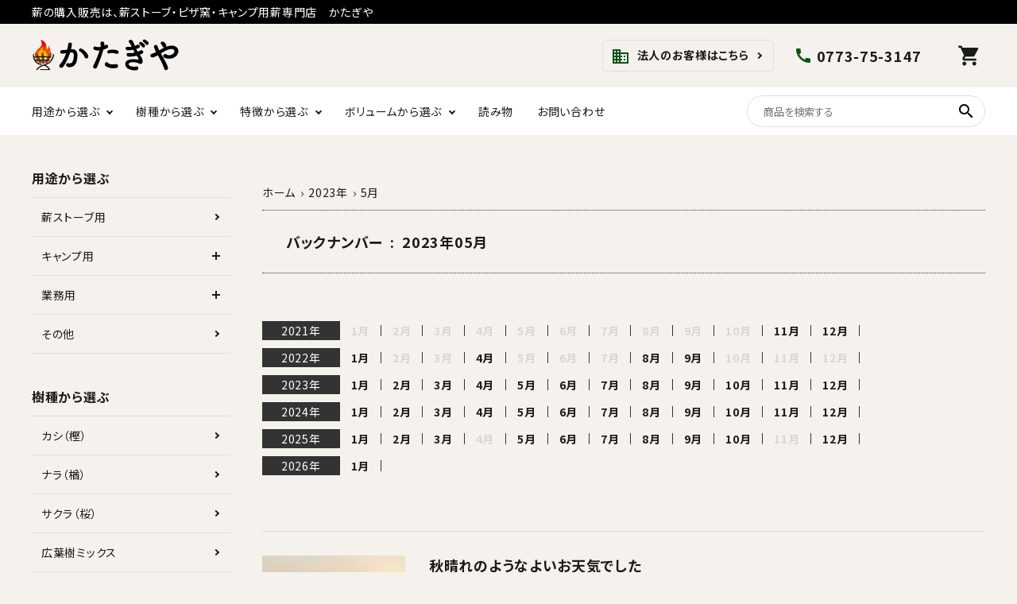

--- FILE ---
content_type: text/html; charset=UTF-8
request_url: https://www.katagiya.com/apps/note/2023/05/
body_size: 16607
content:
<!DOCTYPE html>
<!--[if IE 7]>
<html class="ie ie7" lang="lang="ja"">
<![endif]-->
<!--[if IE 8]>
<html class="ie ie8" lang="lang="ja"">
<![endif]-->
<!--[if !(IE 7) | !(IE 8)  ]><!-->
<html lang="ja">
	<!--<![endif]-->
	<head>
		<meta charset="UTF-8" />
		<meta http-equiv="X-UA-Compatible" content="IE=edge,chrome=1" />
										<meta name="Description" content="「あれ？何も写ってない？？」 いえいえ、写っています。真っ青な空が。 まさに、「さつき晴れ」ですね。 [&hellip;]" />
		<meta property="og:title" content="秋晴れのようなよいお天気でした | かたぎや" />
		<meta property="og:description" content="「あれ？何も写ってない？？」 いえいえ、写っています。真っ青な空が。 まさに、「さつき晴れ」ですね。 [&hellip;]" />
		<meta property="og:url" content="https://www.katagiya.com/apps/note/%e7%a7%8b%e6%99%b4%e3%82%8c%e3%81%ae%e3%82%88%e3%81%86%e3%81%aa%e3%82%88%e3%81%84%e3%81%8a%e5%a4%a9%e6%b0%97%e3%81%a7%e3%81%97%e3%81%9f/" />
		<meta property="og:image" content="https://www.katagiya.com/apps/note/wp-content/uploads/2023/01/堅木屋ブログ.png" />
		<meta property="og:author" content="katagiya" />
				<meta name="Description" content="原木を製材するときに使う製材機です。 上下に大きな車輪があって、その中心にタイヤの軸のようなシャフト [&hellip;]" />
		<meta property="og:title" content="製材機のメンテナンスしました | かたぎや" />
		<meta property="og:description" content="原木を製材するときに使う製材機です。 上下に大きな車輪があって、その中心にタイヤの軸のようなシャフト [&hellip;]" />
		<meta property="og:url" content="https://www.katagiya.com/apps/note/%e8%a3%bd%e6%9d%90%e6%a9%9f%e3%81%ae%e3%83%a1%e3%83%b3%e3%83%86%e3%83%8a%e3%83%b3%e3%82%b9%e3%81%97%e3%81%be%e3%81%97%e3%81%9f/" />
		<meta property="og:image" content="https://www.katagiya.com/apps/note/wp-content/uploads/2023/01/堅木屋ブログ.png" />
		<meta property="og:author" content="katagiya" />
				<meta name="Description" content="1週間前までは雨予報のゴールデンウィークでしたが、３，４，５日はお天気も持ちそうです。 連休はキャン [&hellip;]" />
		<meta property="og:title" content="GWはお天気よくなりそうですね | かたぎや" />
		<meta property="og:description" content="1週間前までは雨予報のゴールデンウィークでしたが、３，４，５日はお天気も持ちそうです。 連休はキャン [&hellip;]" />
		<meta property="og:url" content="https://www.katagiya.com/apps/note/gw%e3%81%af%e3%81%8a%e5%a4%a9%e6%b0%97%e3%82%88%e3%81%8f%e3%81%aa%e3%82%8a%e3%81%9d%e3%81%86%e3%81%a7%e3%81%99%e3%81%ad/" />
		<meta property="og:image" content="https://www.katagiya.com/apps/note/wp-content/uploads/2023/01/堅木屋ブログ.png" />
		<meta property="og:author" content="katagiya" />
		
				<meta property="og:site_name" content="かたぎや | 薪の購入販売は、薪ストーブ・ピザ窯・キャンプ用薪専門店　かたぎや" />
		<meta property="og:type" content="blog" />
		<meta property="og:locale" content="ja_JP" />

		<meta property="fb:admins" content="" />
		<meta property="fb:app_id" content="" />

		<script src="https://code.jquery.com/jquery-3.5.1.min.js" integrity="sha256-9/aliU8dGd2tb6OSsuzixeV4y/faTqgFtohetphbbj0=" crossorigin="anonymous"></script>
		<script src="https://code.jquery.com/jquery-migrate-3.3.1.min.js" integrity="sha256-APllMc0V4lf/Rb5Cz4idWUCYlBDG3b0EcN1Ushd3hpE=" crossorigin="anonymous"></script>

					<link rel="canonical" href="https://www.katagiya.com/apps/note/2023/05/">
		
		<link rel="stylesheet" href="https://use.fontawesome.com/releases/v5.5.0/css/all.css">
		<link href="https://fonts.googleapis.com/icon?family=Material+Icons" rel="stylesheet">
		<link rel="preconnect" href="https://fonts.googleapis.com">
<link rel="preconnect" href="https://fonts.gstatic.com" crossorigin>
<link href="https://fonts.googleapis.com/css2?family=Noto+Sans+JP:wght@400;500;700&display=swap" rel="stylesheet">
		<link href="https://www.katagiya.com/apps/note/wp-content/themes/corekara/style.css" rel="stylesheet" type="text/css" />
						<title>2023年5月 &#8211; かたぎや</title>
<meta name='robots' content='max-image-preview:large' />
<link rel="alternate" type="application/rss+xml" title="かたぎや &raquo; フィード" href="https://www.katagiya.com/apps/note/feed/" />
<link rel="alternate" type="application/rss+xml" title="かたぎや &raquo; コメントフィード" href="https://www.katagiya.com/apps/note/comments/feed/" />
<style id='wp-img-auto-sizes-contain-inline-css' type='text/css'>
img:is([sizes=auto i],[sizes^="auto," i]){contain-intrinsic-size:3000px 1500px}
/*# sourceURL=wp-img-auto-sizes-contain-inline-css */
</style>
<style id='wp-emoji-styles-inline-css' type='text/css'>

	img.wp-smiley, img.emoji {
		display: inline !important;
		border: none !important;
		box-shadow: none !important;
		height: 1em !important;
		width: 1em !important;
		margin: 0 0.07em !important;
		vertical-align: -0.1em !important;
		background: none !important;
		padding: 0 !important;
	}
/*# sourceURL=wp-emoji-styles-inline-css */
</style>
<style id='wp-block-library-inline-css' type='text/css'>
:root{--wp-block-synced-color:#7a00df;--wp-block-synced-color--rgb:122,0,223;--wp-bound-block-color:var(--wp-block-synced-color);--wp-editor-canvas-background:#ddd;--wp-admin-theme-color:#007cba;--wp-admin-theme-color--rgb:0,124,186;--wp-admin-theme-color-darker-10:#006ba1;--wp-admin-theme-color-darker-10--rgb:0,107,160.5;--wp-admin-theme-color-darker-20:#005a87;--wp-admin-theme-color-darker-20--rgb:0,90,135;--wp-admin-border-width-focus:2px}@media (min-resolution:192dpi){:root{--wp-admin-border-width-focus:1.5px}}.wp-element-button{cursor:pointer}:root .has-very-light-gray-background-color{background-color:#eee}:root .has-very-dark-gray-background-color{background-color:#313131}:root .has-very-light-gray-color{color:#eee}:root .has-very-dark-gray-color{color:#313131}:root .has-vivid-green-cyan-to-vivid-cyan-blue-gradient-background{background:linear-gradient(135deg,#00d084,#0693e3)}:root .has-purple-crush-gradient-background{background:linear-gradient(135deg,#34e2e4,#4721fb 50%,#ab1dfe)}:root .has-hazy-dawn-gradient-background{background:linear-gradient(135deg,#faaca8,#dad0ec)}:root .has-subdued-olive-gradient-background{background:linear-gradient(135deg,#fafae1,#67a671)}:root .has-atomic-cream-gradient-background{background:linear-gradient(135deg,#fdd79a,#004a59)}:root .has-nightshade-gradient-background{background:linear-gradient(135deg,#330968,#31cdcf)}:root .has-midnight-gradient-background{background:linear-gradient(135deg,#020381,#2874fc)}:root{--wp--preset--font-size--normal:16px;--wp--preset--font-size--huge:42px}.has-regular-font-size{font-size:1em}.has-larger-font-size{font-size:2.625em}.has-normal-font-size{font-size:var(--wp--preset--font-size--normal)}.has-huge-font-size{font-size:var(--wp--preset--font-size--huge)}.has-text-align-center{text-align:center}.has-text-align-left{text-align:left}.has-text-align-right{text-align:right}.has-fit-text{white-space:nowrap!important}#end-resizable-editor-section{display:none}.aligncenter{clear:both}.items-justified-left{justify-content:flex-start}.items-justified-center{justify-content:center}.items-justified-right{justify-content:flex-end}.items-justified-space-between{justify-content:space-between}.screen-reader-text{border:0;clip-path:inset(50%);height:1px;margin:-1px;overflow:hidden;padding:0;position:absolute;width:1px;word-wrap:normal!important}.screen-reader-text:focus{background-color:#ddd;clip-path:none;color:#444;display:block;font-size:1em;height:auto;left:5px;line-height:normal;padding:15px 23px 14px;text-decoration:none;top:5px;width:auto;z-index:100000}html :where(.has-border-color){border-style:solid}html :where([style*=border-top-color]){border-top-style:solid}html :where([style*=border-right-color]){border-right-style:solid}html :where([style*=border-bottom-color]){border-bottom-style:solid}html :where([style*=border-left-color]){border-left-style:solid}html :where([style*=border-width]){border-style:solid}html :where([style*=border-top-width]){border-top-style:solid}html :where([style*=border-right-width]){border-right-style:solid}html :where([style*=border-bottom-width]){border-bottom-style:solid}html :where([style*=border-left-width]){border-left-style:solid}html :where(img[class*=wp-image-]){height:auto;max-width:100%}:where(figure){margin:0 0 1em}html :where(.is-position-sticky){--wp-admin--admin-bar--position-offset:var(--wp-admin--admin-bar--height,0px)}@media screen and (max-width:600px){html :where(.is-position-sticky){--wp-admin--admin-bar--position-offset:0px}}

/*# sourceURL=wp-block-library-inline-css */
</style><style id='global-styles-inline-css' type='text/css'>
:root{--wp--preset--aspect-ratio--square: 1;--wp--preset--aspect-ratio--4-3: 4/3;--wp--preset--aspect-ratio--3-4: 3/4;--wp--preset--aspect-ratio--3-2: 3/2;--wp--preset--aspect-ratio--2-3: 2/3;--wp--preset--aspect-ratio--16-9: 16/9;--wp--preset--aspect-ratio--9-16: 9/16;--wp--preset--color--black: #000000;--wp--preset--color--cyan-bluish-gray: #abb8c3;--wp--preset--color--white: #ffffff;--wp--preset--color--pale-pink: #f78da7;--wp--preset--color--vivid-red: #cf2e2e;--wp--preset--color--luminous-vivid-orange: #ff6900;--wp--preset--color--luminous-vivid-amber: #fcb900;--wp--preset--color--light-green-cyan: #7bdcb5;--wp--preset--color--vivid-green-cyan: #00d084;--wp--preset--color--pale-cyan-blue: #8ed1fc;--wp--preset--color--vivid-cyan-blue: #0693e3;--wp--preset--color--vivid-purple: #9b51e0;--wp--preset--gradient--vivid-cyan-blue-to-vivid-purple: linear-gradient(135deg,rgb(6,147,227) 0%,rgb(155,81,224) 100%);--wp--preset--gradient--light-green-cyan-to-vivid-green-cyan: linear-gradient(135deg,rgb(122,220,180) 0%,rgb(0,208,130) 100%);--wp--preset--gradient--luminous-vivid-amber-to-luminous-vivid-orange: linear-gradient(135deg,rgb(252,185,0) 0%,rgb(255,105,0) 100%);--wp--preset--gradient--luminous-vivid-orange-to-vivid-red: linear-gradient(135deg,rgb(255,105,0) 0%,rgb(207,46,46) 100%);--wp--preset--gradient--very-light-gray-to-cyan-bluish-gray: linear-gradient(135deg,rgb(238,238,238) 0%,rgb(169,184,195) 100%);--wp--preset--gradient--cool-to-warm-spectrum: linear-gradient(135deg,rgb(74,234,220) 0%,rgb(151,120,209) 20%,rgb(207,42,186) 40%,rgb(238,44,130) 60%,rgb(251,105,98) 80%,rgb(254,248,76) 100%);--wp--preset--gradient--blush-light-purple: linear-gradient(135deg,rgb(255,206,236) 0%,rgb(152,150,240) 100%);--wp--preset--gradient--blush-bordeaux: linear-gradient(135deg,rgb(254,205,165) 0%,rgb(254,45,45) 50%,rgb(107,0,62) 100%);--wp--preset--gradient--luminous-dusk: linear-gradient(135deg,rgb(255,203,112) 0%,rgb(199,81,192) 50%,rgb(65,88,208) 100%);--wp--preset--gradient--pale-ocean: linear-gradient(135deg,rgb(255,245,203) 0%,rgb(182,227,212) 50%,rgb(51,167,181) 100%);--wp--preset--gradient--electric-grass: linear-gradient(135deg,rgb(202,248,128) 0%,rgb(113,206,126) 100%);--wp--preset--gradient--midnight: linear-gradient(135deg,rgb(2,3,129) 0%,rgb(40,116,252) 100%);--wp--preset--font-size--small: 13px;--wp--preset--font-size--medium: 20px;--wp--preset--font-size--large: 36px;--wp--preset--font-size--x-large: 42px;--wp--preset--spacing--20: 0.44rem;--wp--preset--spacing--30: 0.67rem;--wp--preset--spacing--40: 1rem;--wp--preset--spacing--50: 1.5rem;--wp--preset--spacing--60: 2.25rem;--wp--preset--spacing--70: 3.38rem;--wp--preset--spacing--80: 5.06rem;--wp--preset--shadow--natural: 6px 6px 9px rgba(0, 0, 0, 0.2);--wp--preset--shadow--deep: 12px 12px 50px rgba(0, 0, 0, 0.4);--wp--preset--shadow--sharp: 6px 6px 0px rgba(0, 0, 0, 0.2);--wp--preset--shadow--outlined: 6px 6px 0px -3px rgb(255, 255, 255), 6px 6px rgb(0, 0, 0);--wp--preset--shadow--crisp: 6px 6px 0px rgb(0, 0, 0);}:where(.is-layout-flex){gap: 0.5em;}:where(.is-layout-grid){gap: 0.5em;}body .is-layout-flex{display: flex;}.is-layout-flex{flex-wrap: wrap;align-items: center;}.is-layout-flex > :is(*, div){margin: 0;}body .is-layout-grid{display: grid;}.is-layout-grid > :is(*, div){margin: 0;}:where(.wp-block-columns.is-layout-flex){gap: 2em;}:where(.wp-block-columns.is-layout-grid){gap: 2em;}:where(.wp-block-post-template.is-layout-flex){gap: 1.25em;}:where(.wp-block-post-template.is-layout-grid){gap: 1.25em;}.has-black-color{color: var(--wp--preset--color--black) !important;}.has-cyan-bluish-gray-color{color: var(--wp--preset--color--cyan-bluish-gray) !important;}.has-white-color{color: var(--wp--preset--color--white) !important;}.has-pale-pink-color{color: var(--wp--preset--color--pale-pink) !important;}.has-vivid-red-color{color: var(--wp--preset--color--vivid-red) !important;}.has-luminous-vivid-orange-color{color: var(--wp--preset--color--luminous-vivid-orange) !important;}.has-luminous-vivid-amber-color{color: var(--wp--preset--color--luminous-vivid-amber) !important;}.has-light-green-cyan-color{color: var(--wp--preset--color--light-green-cyan) !important;}.has-vivid-green-cyan-color{color: var(--wp--preset--color--vivid-green-cyan) !important;}.has-pale-cyan-blue-color{color: var(--wp--preset--color--pale-cyan-blue) !important;}.has-vivid-cyan-blue-color{color: var(--wp--preset--color--vivid-cyan-blue) !important;}.has-vivid-purple-color{color: var(--wp--preset--color--vivid-purple) !important;}.has-black-background-color{background-color: var(--wp--preset--color--black) !important;}.has-cyan-bluish-gray-background-color{background-color: var(--wp--preset--color--cyan-bluish-gray) !important;}.has-white-background-color{background-color: var(--wp--preset--color--white) !important;}.has-pale-pink-background-color{background-color: var(--wp--preset--color--pale-pink) !important;}.has-vivid-red-background-color{background-color: var(--wp--preset--color--vivid-red) !important;}.has-luminous-vivid-orange-background-color{background-color: var(--wp--preset--color--luminous-vivid-orange) !important;}.has-luminous-vivid-amber-background-color{background-color: var(--wp--preset--color--luminous-vivid-amber) !important;}.has-light-green-cyan-background-color{background-color: var(--wp--preset--color--light-green-cyan) !important;}.has-vivid-green-cyan-background-color{background-color: var(--wp--preset--color--vivid-green-cyan) !important;}.has-pale-cyan-blue-background-color{background-color: var(--wp--preset--color--pale-cyan-blue) !important;}.has-vivid-cyan-blue-background-color{background-color: var(--wp--preset--color--vivid-cyan-blue) !important;}.has-vivid-purple-background-color{background-color: var(--wp--preset--color--vivid-purple) !important;}.has-black-border-color{border-color: var(--wp--preset--color--black) !important;}.has-cyan-bluish-gray-border-color{border-color: var(--wp--preset--color--cyan-bluish-gray) !important;}.has-white-border-color{border-color: var(--wp--preset--color--white) !important;}.has-pale-pink-border-color{border-color: var(--wp--preset--color--pale-pink) !important;}.has-vivid-red-border-color{border-color: var(--wp--preset--color--vivid-red) !important;}.has-luminous-vivid-orange-border-color{border-color: var(--wp--preset--color--luminous-vivid-orange) !important;}.has-luminous-vivid-amber-border-color{border-color: var(--wp--preset--color--luminous-vivid-amber) !important;}.has-light-green-cyan-border-color{border-color: var(--wp--preset--color--light-green-cyan) !important;}.has-vivid-green-cyan-border-color{border-color: var(--wp--preset--color--vivid-green-cyan) !important;}.has-pale-cyan-blue-border-color{border-color: var(--wp--preset--color--pale-cyan-blue) !important;}.has-vivid-cyan-blue-border-color{border-color: var(--wp--preset--color--vivid-cyan-blue) !important;}.has-vivid-purple-border-color{border-color: var(--wp--preset--color--vivid-purple) !important;}.has-vivid-cyan-blue-to-vivid-purple-gradient-background{background: var(--wp--preset--gradient--vivid-cyan-blue-to-vivid-purple) !important;}.has-light-green-cyan-to-vivid-green-cyan-gradient-background{background: var(--wp--preset--gradient--light-green-cyan-to-vivid-green-cyan) !important;}.has-luminous-vivid-amber-to-luminous-vivid-orange-gradient-background{background: var(--wp--preset--gradient--luminous-vivid-amber-to-luminous-vivid-orange) !important;}.has-luminous-vivid-orange-to-vivid-red-gradient-background{background: var(--wp--preset--gradient--luminous-vivid-orange-to-vivid-red) !important;}.has-very-light-gray-to-cyan-bluish-gray-gradient-background{background: var(--wp--preset--gradient--very-light-gray-to-cyan-bluish-gray) !important;}.has-cool-to-warm-spectrum-gradient-background{background: var(--wp--preset--gradient--cool-to-warm-spectrum) !important;}.has-blush-light-purple-gradient-background{background: var(--wp--preset--gradient--blush-light-purple) !important;}.has-blush-bordeaux-gradient-background{background: var(--wp--preset--gradient--blush-bordeaux) !important;}.has-luminous-dusk-gradient-background{background: var(--wp--preset--gradient--luminous-dusk) !important;}.has-pale-ocean-gradient-background{background: var(--wp--preset--gradient--pale-ocean) !important;}.has-electric-grass-gradient-background{background: var(--wp--preset--gradient--electric-grass) !important;}.has-midnight-gradient-background{background: var(--wp--preset--gradient--midnight) !important;}.has-small-font-size{font-size: var(--wp--preset--font-size--small) !important;}.has-medium-font-size{font-size: var(--wp--preset--font-size--medium) !important;}.has-large-font-size{font-size: var(--wp--preset--font-size--large) !important;}.has-x-large-font-size{font-size: var(--wp--preset--font-size--x-large) !important;}
/*# sourceURL=global-styles-inline-css */
</style>

<style id='classic-theme-styles-inline-css' type='text/css'>
/*! This file is auto-generated */
.wp-block-button__link{color:#fff;background-color:#32373c;border-radius:9999px;box-shadow:none;text-decoration:none;padding:calc(.667em + 2px) calc(1.333em + 2px);font-size:1.125em}.wp-block-file__button{background:#32373c;color:#fff;text-decoration:none}
/*# sourceURL=/wp-includes/css/classic-themes.min.css */
</style>
<link rel='stylesheet' id='base-css' href='https://www.katagiya.com/apps/note/wp-content/themes/corekara/edit_pc/style.css' type='text/css' media='all' />
<link rel='stylesheet' id='grid-css' href='https://www.katagiya.com/apps/note/wp-content/themes/corekara/library/grid_pc.css' type='text/css' media='all' />
<link rel='stylesheet' id='editstyle-css' href='https://www.katagiya.com/apps/note/wp-content/themes/corekara/edit_pc/edit_style.css' type='text/css' media='all' />
<link rel="https://api.w.org/" href="https://www.katagiya.com/apps/note/wp-json/" /><link rel="icon" href="https://www.katagiya.com/apps/note/wp-content/uploads/2021/10/favicon.png" sizes="32x32" />
<link rel="icon" href="https://www.katagiya.com/apps/note/wp-content/uploads/2021/10/favicon.png" sizes="192x192" />
<link rel="apple-touch-icon" href="https://www.katagiya.com/apps/note/wp-content/uploads/2021/10/favicon.png" />
<meta name="msapplication-TileImage" content="https://www.katagiya.com/apps/note/wp-content/uploads/2021/10/favicon.png" />
	</head>

	<body class="archive date wp-theme-corekara">
		<!-- ヘッダー -->
<header id="hdr" class="hdr--typeE">
  <div class="hdrTop">
    <div class="hdrInner">
      <p class="hdrInfo">
        薪の購入販売は、薪ストーブ・ピザ窯・キャンプ用薪専門店　かたぎや
      </p>

    </div>
  </div>
  <div class="hdrMiddle hdrMiddle--logoLeft">
    <div class="hdrInner">
      <div class="hdrMiddle__left">
        <h1 id="hdrLogo"><a href="/"><img class="gNav__listIcon" src="https://img13.shop-pro.jp/PA01274/601/etc/katagi_logo.png" alt="かたぎや"></a></h1>
      </div>
      <div class="hdrMiddle__middle">
        <!--<p class="hdrInfo">
          <strong class="text--primary"><i class="material-icons">card_giftcard</i>送料無料</strong>8,000円以上のお買上で送料無料
        </p>
        -->
        <nav class="btnNav">
          <a href="https://www.katagiya.com/apps/note/%e6%b3%95%e4%ba%ba%e3%81%ae%e3%81%8a%e5%ae%a2%e6%a7%98%e3%81%af%e3%81%93%e3%81%a1%e3%82%89/" class="arrow">
            <i class="material-icons">business</i>
            法人のお客様はこちら
          </a>
        </nav>

        <div class="telAndTime">
          <div><i class="material-icons">call</i><strong class="text--xlarge">0773-75-3147</strong></div>
        </div>

      </div>
      <div class="hdrMiddle__right">
        <nav class="iconNav">
          <ul>
            <li><a href="https://katagiya.shop-pro.jp/cart/proxy/basket?shop_id=PA01274601&amp;shop_domain=katagiya.com" class="iconNav__cart">
              <i class="material-icons">shopping_cart</i></a>
            </li>
          </ul>
        </nav>

      </div>

    </div>
  </div>
  <div class="hdrBottom hdrFixed hdrBottom--onlyNav">
    <div class="hdrInner">
      <nav class="gNav gNav--typeA">
        <ul>
          <li class="hasChildren">
            <a href="https://www.katagiya.com/?mode=grp&amp;gid=2631547" class="">用途から選ぶ</a>
            <div class="megaMenu">
              <ul class="megaMenu__inner row">
                <li class="col-3"><a href="https://www.katagiya.com/?mode=grp&amp;gid=2631548" class="megaMenu__button">薪ストーブ用</a></li>
                <li class="col-3"><a href="https://www.katagiya.com/?mode=grp&amp;gid=2631549" class="megaMenu__button">キャンプ用</a></li>
                <li class="col-3"><a href="https://www.katagiya.com/?mode=grp&amp;gid=2631551" class="megaMenu__button">業務用</a></li>
              </ul>
            </div>
          </li>
          <li class="hasChildren">
            <a href="#">樹種から選ぶ</a>
            <div class="megaMenu">
              <ul class="megaMenu__inner row">
                <li class="col-3"><a href="https://www.katagiya.com/?mode=grp&amp;gid=2631561" class="megaMenu__button">カシ（樫）</a></li>
                <li class="col-3"><a href="https://www.katagiya.com/?mode=grp&amp;gid=2631569" class="megaMenu__button">ナラ（楢）</a></li>
                <li class="col-3"><a href="https://www.katagiya.com/?mode=grp&amp;gid=2631668" class="megaMenu__button">サクラ（桜）</a></li>
                <li class="col-3"><a href="https://www.katagiya.com/?mode=grp&amp;gid=2631571" class="megaMenu__button">広葉樹ミックス</a></li>
                <li class="col-3"><a href="https://www.katagiya.com/?mode=grp&amp;gid=2649277" class="megaMenu__button">スギ・ヒノキ（杉・檜・針葉樹）</a></li>
                <li class="col-3"><a href="https://www.katagiya.com/?mode=grp&amp;gid=2649279" class="megaMenu__button">ハイブリッド（混合薪）</a></li>
              </ul>
            </div>
          </li>
          <li class="hasChildren">
            <a href="#">特徴から選ぶ</a>
            <div class="megaMenu">
              <ul class="megaMenu__inner row">
                <li class="col-3"><a href="https://www.katagiya.com/?mode=grp&amp;gid=2631642" class="megaMenu__button">とても火持ちのよい薪</a></li>
                <li class="col-3"><a href="https://www.katagiya.com/?mode=grp&amp;gid=2631554" class="megaMenu__button">火持ちがよい薪</a></li>
                <li class="col-3"><a href="https://www.katagiya.com/?mode=grp&amp;gid=2631555" class="megaMenu__button">火付きがよい薪</a></li>
                <li class="col-3"><a href="https://www.katagiya.com/?mode=grp&amp;gid=2631556" class="megaMenu__button">香りがよい薪</a></li>
                <li class="col-3"><a href="https://www.katagiya.com/?mode=grp&amp;gid=2631602" class="megaMenu__button">着火用</a></li>
              </ul>
            </div>
          </li>
          <li class="hasChildren">
            <a href="#">ボリュームから選ぶ</a>
            <div class="megaMenu">
              <ul class="megaMenu__inner row">
                <li class="col-3"><a href="https://www.katagiya.com/?mode=grp&amp;gid=2631598" class="megaMenu__button">10キロ（炊飯器くらい）</a></li>
                <li class="col-3"><a href="https://www.katagiya.com/?mode=grp&amp;gid=2631599" class="megaMenu__button" style="font-size: 12px;">30キロ（みかん箱より一回り大きいくらい）</a></li>
                <li class="col-3"><a href="https://www.katagiya.com/?mode=grp&amp;gid=2631600" class="megaMenu__button" style="font-size: 13px;">300キロ（たたみ１畳で高さ４０ｃｍ）</a></li>
                <li class="col-3"><a href="https://www.katagiya.com/?mode=grp&amp;gid=2631601" class="megaMenu__button" style="font-size: 13px;">500キロ（たたみ１畳で高さ６０ｃｍ）</a></li>
              </ul>
            </div>
          </li>
          <li><a href="#">読み物</a></li>
          <li><a href="https://katagiya.shop-pro.jp/secure/?mode=inq&amp;shop_back_url=https%3A%2F%2Fwww.katagiya.com%2F&amp;shop_id=PA01274601&amp;tid=3">お問い合わせ</a></li>
        </ul>
      </nav>

      <form action="https://www.katagiya.com/" class="searchForm searchFormB" role="search" method="get">
        <div class="searchForm__inner">
          <input type="hidden" name="mode" value="srh">
          <input type="text" value="" name="keyword" id="s" placeholder="商品を検索する">
          <button type="submit" class="searchForm__submit"><i class="gNav__listIcon material-icons">search</i></button>
        </div>
      </form>

    </div>
  </div>
</header>
<!-- //ヘッダー --><div id="container" class="clearfix">
	<!-- トップ  -->
<main id="main">

	<!-- 記事一覧表示 -->
	<div class="post_list_area">
		<div id="bread_crumb"><ul><li><a href="https://www.katagiya.com/apps/note"><span>ホーム</span></a></li><li><a href="https://www.katagiya.com/apps/note/2023/"><span>2023年</span></a></li><li><span>5月</span></li></ul></div><div id="archive_list" class="clearfix">
<div class="archive_list clearfix">
<div class="archive_list_title"><h2 class="post_title">バックナンバー&nbsp;&nbsp;:&nbsp;&nbsp;2023年05月</h2></div>
<div class="clearfix mb10">
<ul>
<li class="archive_year"><a href="https://www.katagiya.com/apps/note/2021/">2021年</a></li>
<li class="archive_month">1月</></li>
<li class="archive_month">2月</></li>
<li class="archive_month">3月</></li>
<li class="archive_month">4月</></li>
<li class="archive_month">5月</></li>
<li class="archive_month">6月</></li>
<li class="archive_month">7月</></li>
<li class="archive_month">8月</></li>
<li class="archive_month">9月</></li>
<li class="archive_month">10月</></li>
<li class="archive_month"><a href="https://www.katagiya.com/apps/note/2021/11/">11月</a></li>
<li class="archive_month"><a href="https://www.katagiya.com/apps/note/2021/12/">12月</a></li>
</ul></div><div class="clearfix mb10">
<ul>
<li class="archive_year"><a href="https://www.katagiya.com/apps/note/2022/">2022年</a></li>
<li class="archive_month"><a href="https://www.katagiya.com/apps/note/2022/01/">1月</a></li>
<li class="archive_month">2月</></li>
<li class="archive_month">3月</></li>
<li class="archive_month"><a href="https://www.katagiya.com/apps/note/2022/04/">4月</a></li>
<li class="archive_month">5月</></li>
<li class="archive_month">6月</></li>
<li class="archive_month">7月</></li>
<li class="archive_month"><a href="https://www.katagiya.com/apps/note/2022/08/">8月</a></li>
<li class="archive_month"><a href="https://www.katagiya.com/apps/note/2022/09/">9月</a></li>
<li class="archive_month">10月</></li>
<li class="archive_month">11月</></li>
<li class="archive_month">12月</></li>
</ul></div><div class="clearfix mb10">
<ul>
<li class="archive_year"><a href="https://www.katagiya.com/apps/note/2023/">2023年</a></li>
<li class="archive_month"><a href="https://www.katagiya.com/apps/note/2023/01/">1月</a></li>
<li class="archive_month"><a href="https://www.katagiya.com/apps/note/2023/02/">2月</a></li>
<li class="archive_month"><a href="https://www.katagiya.com/apps/note/2023/03/">3月</a></li>
<li class="archive_month"><a href="https://www.katagiya.com/apps/note/2023/04/">4月</a></li>
<li class="archive_month"><a href="https://www.katagiya.com/apps/note/2023/05/">5月</a></li>
<li class="archive_month"><a href="https://www.katagiya.com/apps/note/2023/06/">6月</a></li>
<li class="archive_month"><a href="https://www.katagiya.com/apps/note/2023/07/">7月</a></li>
<li class="archive_month"><a href="https://www.katagiya.com/apps/note/2023/08/">8月</a></li>
<li class="archive_month"><a href="https://www.katagiya.com/apps/note/2023/09/">9月</a></li>
<li class="archive_month"><a href="https://www.katagiya.com/apps/note/2023/10/">10月</a></li>
<li class="archive_month"><a href="https://www.katagiya.com/apps/note/2023/11/">11月</a></li>
<li class="archive_month"><a href="https://www.katagiya.com/apps/note/2023/12/">12月</a></li>
</ul></div><div class="clearfix mb10">
<ul>
<li class="archive_year"><a href="https://www.katagiya.com/apps/note/2024/">2024年</a></li>
<li class="archive_month"><a href="https://www.katagiya.com/apps/note/2024/01/">1月</a></li>
<li class="archive_month"><a href="https://www.katagiya.com/apps/note/2024/02/">2月</a></li>
<li class="archive_month"><a href="https://www.katagiya.com/apps/note/2024/03/">3月</a></li>
<li class="archive_month"><a href="https://www.katagiya.com/apps/note/2024/04/">4月</a></li>
<li class="archive_month"><a href="https://www.katagiya.com/apps/note/2024/05/">5月</a></li>
<li class="archive_month"><a href="https://www.katagiya.com/apps/note/2024/06/">6月</a></li>
<li class="archive_month"><a href="https://www.katagiya.com/apps/note/2024/07/">7月</a></li>
<li class="archive_month"><a href="https://www.katagiya.com/apps/note/2024/08/">8月</a></li>
<li class="archive_month"><a href="https://www.katagiya.com/apps/note/2024/09/">9月</a></li>
<li class="archive_month"><a href="https://www.katagiya.com/apps/note/2024/10/">10月</a></li>
<li class="archive_month"><a href="https://www.katagiya.com/apps/note/2024/11/">11月</a></li>
<li class="archive_month"><a href="https://www.katagiya.com/apps/note/2024/12/">12月</a></li>
</ul></div><div class="clearfix mb10">
<ul>
<li class="archive_year"><a href="https://www.katagiya.com/apps/note/2025/">2025年</a></li>
<li class="archive_month"><a href="https://www.katagiya.com/apps/note/2025/01/">1月</a></li>
<li class="archive_month"><a href="https://www.katagiya.com/apps/note/2025/02/">2月</a></li>
<li class="archive_month"><a href="https://www.katagiya.com/apps/note/2025/03/">3月</a></li>
<li class="archive_month">4月</></li>
<li class="archive_month"><a href="https://www.katagiya.com/apps/note/2025/05/">5月</a></li>
<li class="archive_month"><a href="https://www.katagiya.com/apps/note/2025/06/">6月</a></li>
<li class="archive_month"><a href="https://www.katagiya.com/apps/note/2025/07/">7月</a></li>
<li class="archive_month"><a href="https://www.katagiya.com/apps/note/2025/08/">8月</a></li>
<li class="archive_month"><a href="https://www.katagiya.com/apps/note/2025/09/">9月</a></li>
<li class="archive_month"><a href="https://www.katagiya.com/apps/note/2025/10/">10月</a></li>
<li class="archive_month">11月</></li>
<li class="archive_month"><a href="https://www.katagiya.com/apps/note/2025/12/">12月</a></li>
</ul></div><div class="clearfix mb10">
<ul>
<li class="archive_year"><a href="https://www.katagiya.com/apps/note/2026/">2026年</a></li>
<li class="archive_month"><a href="https://www.katagiya.com/apps/note/2026/01/">1月</a></li>
</ul></div></div></div>
		<div class="clearfix">
				<div id="top_post_list" class="">
											<article class="top_post clearfix">
							<figure class="post_list_thumbnail ">
								<!--アイキャッチ表示-->
								 		<a href="https://www.katagiya.com/apps/note/%e7%a7%8b%e6%99%b4%e3%82%8c%e3%81%ae%e3%82%88%e3%81%86%e3%81%aa%e3%82%88%e3%81%84%e3%81%8a%e5%a4%a9%e6%b0%97%e3%81%a7%e3%81%97%e3%81%9f/" title="秋晴れのようなよいお天気でした" ><img src="https://www.katagiya.com/apps/note/wp-content/uploads/2023/01/堅木屋ブログ.png" alt="秋晴れのようなよいお天気でした"></a>
 										<!--//アイキャッチ表示-->
							</figure>

							<div class="post_list_box">
									<!--記事タイトル-->
									<h2 class="post_title"><a href="https://www.katagiya.com/apps/note/%e7%a7%8b%e6%99%b4%e3%82%8c%e3%81%ae%e3%82%88%e3%81%86%e3%81%aa%e3%82%88%e3%81%84%e3%81%8a%e5%a4%a9%e6%b0%97%e3%81%a7%e3%81%97%e3%81%9f/">秋晴れのようなよいお天気でした</a></h2>
									<!--//記事タイトル-->

									<!--記事日付表示-->
									<time class="sub_info_date" datatime="2023-05-25">
										<a href="https://www.katagiya.com/apps/note/2023/05/" title="秋晴れのようなよいお天気でした">2023/05/25（木）										</a>
									</time>
									<!--//記事日付表示-->

									<div class="sub_info">
										<!--カテゴリ表示-->
										<div class="sub_info_cate">
											<a href="https://www.katagiya.com/apps/note/category/uncategorized/">未分類</a>										</div>
										<!--//カテゴリ表示-->



										<!--投稿タイプ-->
										<!--										<div class="sub_info_author">
																					<span>投稿タイプ&nbsp;:&nbsp;</span>																				</div>-->
										<!--//投稿タイプ-->

									</div>
								<!-- 本文抜粋 -->
								<p class="content"><a href="https://www.katagiya.com/apps/note/%e7%a7%8b%e6%99%b4%e3%82%8c%e3%81%ae%e3%82%88%e3%81%86%e3%81%aa%e3%82%88%e3%81%84%e3%81%8a%e5%a4%a9%e6%b0%97%e3%81%a7%e3%81%97%e3%81%9f/">「あれ？何も写ってない？？」 いえいえ、写っています。真っ青な空が。 まさに、「さつき晴れ」ですね。 [&hellip;]</a></p> <div class="more"><a href="https://www.katagiya.com/apps/note/%e7%a7%8b%e6%99%b4%e3%82%8c%e3%81%ae%e3%82%88%e3%81%86%e3%81%aa%e3%82%88%e3%81%84%e3%81%8a%e5%a4%a9%e6%b0%97%e3%81%a7%e3%81%97%e3%81%9f/">続きを読む</a></div>								<!--//本文抜粋-->
							</div>
						</article>
											<article class="top_post clearfix">
							<figure class="post_list_thumbnail ">
								<!--アイキャッチ表示-->
								 		<a href="https://www.katagiya.com/apps/note/%e8%a3%bd%e6%9d%90%e6%a9%9f%e3%81%ae%e3%83%a1%e3%83%b3%e3%83%86%e3%83%8a%e3%83%b3%e3%82%b9%e3%81%97%e3%81%be%e3%81%97%e3%81%9f/" title="製材機のメンテナンスしました" ><img src="https://www.katagiya.com/apps/note/wp-content/uploads/2023/01/堅木屋ブログ.png" alt="製材機のメンテナンスしました"></a>
 										<!--//アイキャッチ表示-->
							</figure>

							<div class="post_list_box">
									<!--記事タイトル-->
									<h2 class="post_title"><a href="https://www.katagiya.com/apps/note/%e8%a3%bd%e6%9d%90%e6%a9%9f%e3%81%ae%e3%83%a1%e3%83%b3%e3%83%86%e3%83%8a%e3%83%b3%e3%82%b9%e3%81%97%e3%81%be%e3%81%97%e3%81%9f/">製材機のメンテナンスしました</a></h2>
									<!--//記事タイトル-->

									<!--記事日付表示-->
									<time class="sub_info_date" datatime="2023-05-08">
										<a href="https://www.katagiya.com/apps/note/2023/05/" title="製材機のメンテナンスしました">2023/05/08（月）										</a>
									</time>
									<!--//記事日付表示-->

									<div class="sub_info">
										<!--カテゴリ表示-->
										<div class="sub_info_cate">
											<a href="https://www.katagiya.com/apps/note/category/uncategorized/">未分類</a>										</div>
										<!--//カテゴリ表示-->



										<!--投稿タイプ-->
										<!--										<div class="sub_info_author">
																					<span>投稿タイプ&nbsp;:&nbsp;</span>																				</div>-->
										<!--//投稿タイプ-->

									</div>
								<!-- 本文抜粋 -->
								<p class="content"><a href="https://www.katagiya.com/apps/note/%e8%a3%bd%e6%9d%90%e6%a9%9f%e3%81%ae%e3%83%a1%e3%83%b3%e3%83%86%e3%83%8a%e3%83%b3%e3%82%b9%e3%81%97%e3%81%be%e3%81%97%e3%81%9f/">原木を製材するときに使う製材機です。 上下に大きな車輪があって、その中心にタイヤの軸のようなシャフト [&hellip;]</a></p> <div class="more"><a href="https://www.katagiya.com/apps/note/%e8%a3%bd%e6%9d%90%e6%a9%9f%e3%81%ae%e3%83%a1%e3%83%b3%e3%83%86%e3%83%8a%e3%83%b3%e3%82%b9%e3%81%97%e3%81%be%e3%81%97%e3%81%9f/">続きを読む</a></div>								<!--//本文抜粋-->
							</div>
						</article>
											<article class="top_post clearfix">
							<figure class="post_list_thumbnail ">
								<!--アイキャッチ表示-->
								 		<a href="https://www.katagiya.com/apps/note/gw%e3%81%af%e3%81%8a%e5%a4%a9%e6%b0%97%e3%82%88%e3%81%8f%e3%81%aa%e3%82%8a%e3%81%9d%e3%81%86%e3%81%a7%e3%81%99%e3%81%ad/" title="GWはお天気よくなりそうですね" ><img src="https://www.katagiya.com/apps/note/wp-content/uploads/2023/01/堅木屋ブログ.png" alt="GWはお天気よくなりそうですね"></a>
 										<!--//アイキャッチ表示-->
							</figure>

							<div class="post_list_box">
									<!--記事タイトル-->
									<h2 class="post_title"><a href="https://www.katagiya.com/apps/note/gw%e3%81%af%e3%81%8a%e5%a4%a9%e6%b0%97%e3%82%88%e3%81%8f%e3%81%aa%e3%82%8a%e3%81%9d%e3%81%86%e3%81%a7%e3%81%99%e3%81%ad/">GWはお天気よくなりそうですね</a></h2>
									<!--//記事タイトル-->

									<!--記事日付表示-->
									<time class="sub_info_date" datatime="2023-05-03">
										<a href="https://www.katagiya.com/apps/note/2023/05/" title="GWはお天気よくなりそうですね">2023/05/03（水）										</a>
									</time>
									<!--//記事日付表示-->

									<div class="sub_info">
										<!--カテゴリ表示-->
										<div class="sub_info_cate">
											<a href="https://www.katagiya.com/apps/note/category/camp/">キャンプの薪</a>										</div>
										<!--//カテゴリ表示-->



										<!--投稿タイプ-->
										<!--										<div class="sub_info_author">
																					<span>投稿タイプ&nbsp;:&nbsp;</span>																				</div>-->
										<!--//投稿タイプ-->

									</div>
								<!-- 本文抜粋 -->
								<p class="content"><a href="https://www.katagiya.com/apps/note/gw%e3%81%af%e3%81%8a%e5%a4%a9%e6%b0%97%e3%82%88%e3%81%8f%e3%81%aa%e3%82%8a%e3%81%9d%e3%81%86%e3%81%a7%e3%81%99%e3%81%ad/">1週間前までは雨予報のゴールデンウィークでしたが、３，４，５日はお天気も持ちそうです。 連休はキャン [&hellip;]</a></p> <div class="more"><a href="https://www.katagiya.com/apps/note/gw%e3%81%af%e3%81%8a%e5%a4%a9%e6%b0%97%e3%82%88%e3%81%8f%e3%81%aa%e3%82%8a%e3%81%9d%e3%81%86%e3%81%a7%e3%81%99%e3%81%ad/">続きを読む</a></div>								<!--//本文抜粋-->
							</div>
						</article>
									</div>
				
			<!-- ページャー -->
						<!-- //ページャー -->

		</div>
			</div>
	<!-- //記事一覧表示 -->
</main>
	<!-- サイド -->
<!-- サイド -->
<aside id="side">

  <nav class="side__cateNav">
    <h3 class="sideTitle">用途から選ぶ</h3>
    <ul>
      <li><a href="https://www.katagiya.com/?mode=grp&amp;gid=2631548">薪ストーブ用</a></li>
      <li class="hasChildren--click">
        <a href="">キャンプ用</a>
        <ul>
          <li><a href="https://www.katagiya.com/?mode=grp&amp;gid=2631572">焚き火用</a></li>
          <li><a href="https://www.katagiya.com/?mode=grp&amp;gid=2631573">ストーブ用</a></li>
        </ul>
      </li>
      <li class="hasChildren--click">
        <a href="">業務用</a>
        <ul>
          <li><a href="https://www.katagiya.com/?mode=grp&amp;gid=2631574">ピッツェリアさまへ</a></li>
          <li><a href="https://www.katagiya.com/?mode=grp&amp;gid=2631575">キャンプ場さまへ</a></li>
        </ul>
      </li>
		<li><a href="https://www.katagiya.com/?mode=cate&cbid=2749598&csid=0">その他</a></li>
    </ul>
  </nav>

  <nav class="side__cateNav">
    <h3 class="sideTitle">樹種から選ぶ</h3>
    <ul>
      <li><a href="https://www.katagiya.com/?mode=grp&amp;gid=2631561">カシ（樫）</a></li>
      <li><a href="https://www.katagiya.com/?mode=grp&amp;gid=2631569">ナラ（楢）</a></li>
      <li><a href="https://www.katagiya.com/?mode=grp&amp;gid=2631668">サクラ（桜）</a></li>
      <li><a href="https://www.katagiya.com/?mode=grp&amp;gid=2631571">広葉樹ミックス</a></li>
      <li><a href="https://www.katagiya.com/?mode=grp&amp;gid=2649277">スギ・ヒノキ（杉・檜・針葉樹）</a></li>
      <li><a href="https://www.katagiya.com/?mode=grp&amp;gid=2649279">ハイブリッド（混合薪）</a></li>
    </ul>
  </nav>

  <nav class="side__cateNav">
    <h3 class="sideTitle">特徴から選ぶ</h3>
    <ul>
      <li><a href="https://www.katagiya.com/?mode=grp&amp;gid=2631554">火持ちがよい薪</a></li>
      <li><a href="https://www.katagiya.com/?mode=grp&amp;gid=2631555">火付きがよい薪</a></li>
      <li><a href="https://www.katagiya.com/?mode=grp&amp;gid=2631556">香りがよい薪</a></li>
      <li><a href="https://www.katagiya.com/?mode=grp&amp;gid=2631602">着火用の薪</a></li>
    </ul>
  </nav>

  <nav class="side__cateNav">
    <h3 class="sideTitle">ボリュームから選ぶ</h3>
    <ul>
      <li><a href="https://www.katagiya.com/?mode=grp&amp;gid=2631598">10キロ</a></li>
      <li><a href="https://www.katagiya.com/?mode=grp&amp;gid=2631599">30キロ</a></li>
      <li><a href="https://www.katagiya.com/?mode=grp&amp;gid=2631600">300キロ</a></li>
      <li><a href="https://www.katagiya.com/?mode=grp&amp;gid=2631601">500キロ</a></li>
    </ul>
  </nav>

  <div class="side__bnr">
    <a href="https://www.katagiya.com/apps/note/%e6%b3%95%e4%ba%ba%e3%81%ae%e3%81%8a%e5%ae%a2%e6%a7%98%e3%81%af%e3%81%93%e3%81%a1%e3%82%89/" class="side__txtBnr side__txtBnr--typeA">
      <strong>業務用の薪の<br>お問い合わせはこちら</strong>
    </a>
  </div>

  <div class="side__bnr">
    <img src="https://img13.shop-pro.jp/PA01274/601/etc/katagi_bnr04.png" alt="店頭引き取り大歓迎">
  </div>

  <div class="side__bnr">
    <a href="https://www.katagiya.com/?mode=grp&amp;gid=2631626"><img src="https://img13.shop-pro.jp/PA01274/601/etc/katagi_bnr05.png" alt="【京都・舞鶴市近郊限定】自社配送可能な商品あります。"></a>
  </div>

</aside>
<!-- //サイド --><!-- //サイド -->
</div>
<!-- フッター -->
<!-- フッター -->
<section class="shopinfo mb0">
  <div class="container">
    <h2 class="h2A">SHOP INFORMATION</h2>
    <div class="row">
      <div class="col-pc-6 col-tab-12 order-tab-2">
        <iframe src="https://www.google.com/maps/embed?pb=!1m18!1m12!1m3!1d13004.48629271799!2d135.32739850000002!3d35.42701829999999!2m3!1f0!2f0!3f0!3m2!1i1024!2i768!4f13.1!3m3!1m2!1s0x5fff8a87e40d9543%3A0xd8f66c1ad0252c8!2z44CSNjI0LTA4MjMg5Lqs6YO95bqc6Iie6ba05biC5Lqs55Sw77yR77yV!5e0!3m2!1sja!2sjp!4v1633315460445!5m2!1sja!2sjp" width="100%" height="185" frameborder="0" style="border:0;" allowfullscreen="" aria-hidden="false" tabindex="0"></iframe>
      </div>
      <div class="col-pc-6 col-tab-12 shopInfo--text alignCenter">
        <div class="alignCenter__wrap">
          <h3 class="h3A">こだわりの薪オンラインストア　かたぎや</h3>
          <table class="shopInfoTable">
            <tbody>
              <tr>
                <th>電話番号</th>
                <td>0773-75-3147</td>
              </tr>
              <tr>
                <th>住所</th>
                <td>〒624‐0823 京都府舞鶴市字京田15</td>
              </tr>
              <tr>
                <th>メール</th>
                <td>root@katagiya.com</td>
              </tr>
              <tr>
                <th>営業時間</th>
                <td>8：00～17：00</td>
              </tr>
            </tbody>
          </table>
        </div>
      </div>
    </div>
  </div>
</section>
<nav id="toTop" class="toTop--circle toTop--primary"><a href="#"></a></nav>
<footer id="ftr" class="ftr--typeB">
  <div class="highlight p0">
    <div class="fNav--typeA container">
      <div class="row">
        <nav class="col-pc-3 col-sp-6 col-sp2-12 fNav__list">
          <h3>CATEGORIES</h3>
          <ul>
            <li><a href="https://www.katagiya.com/?mode=grp&amp;gid=2631548">薪ストーブ用</a></li>
            <li><a href="https://www.katagiya.com/?mode=grp&amp;gid=2631549">キャンプ用</a></li>
            <li><a href="https://www.katagiya.com/?mode=grp&amp;gid=2631572">　ー焚き火用</a></li>
            <li><a href="https://www.katagiya.com/?mode=grp&amp;gid=2631573">　ーストーブ用</a></li>
            <li><a href="https://www.katagiya.com/?mode=grp&amp;gid=2631551">業務用</a></li>
            <li><a href="https://www.katagiya.com/?mode=grp&amp;gid=2631574">　ーピッツェリアさまへ</a></li>
            <li><a href="https://www.katagiya.com/?mode=grp&amp;gid=2631575">　ーキャンプ場さまへ</a></li>
            <li><a href="https://www.katagiya.com/?mode=grp&amp;gid=2631547">その他</a></li>
          </ul>
        </nav>
        <nav class="col-pc-3 col-sp-6 col-sp2-12 fNav__list">
          <h3>CONTENTS</h3>
          <ul>
            <li><a href="https://www.katagiya.com/apps/note/">お知らせ</a></li>
            <li><a href="https://www.katagiya.com/apps/note/category/stove/">ストーブ用の薪</a></li>
            <li><a href="https://www.katagiya.com/apps/note/category/camp/">キャンプ用の薪</a></li>
            <li><a href="https://www.katagiya.com/apps/note/category/forbusiness/">業務用の薪</a></li>
            <li><a href="https://www.katagiya.com/apps/note/category/voice/">お客様の声</a></li>
          </ul>
        </nav>
        <nav class="col-pc-3 col-sp-6 col-sp2-12 fNav__list">
          <h3>GUIDELINES</h3>
          <ul>
            <li><a href="https://www.katagiya.com/?mode=sk#delivery">配送方法</a></li>
            <li><a href="https://www.katagiya.com/?mode=sk#payment">お支払方法</a></li>
            <li><a href="https://katagiya.shop-pro.jp/secure/?mode=inq&amp;shop_back_url=https%3A%2F%2Fwww.katagiya.com%2F&amp;shop_id=PA01274601&amp;tid=3">お問い合わせ</a></li>
            <li><a href="https://katagiya.shop-pro.jp/secure/?mode=mailmaga&shop_id=PA01274601&tid=3">メールマガジン登録</a></li>
            <li><a href="https://www.katagiya.com/?mode=sk">特定商取引法表示について</a></li>
            <li><a href="https://www.katagiya.com/?mode=privacy">プライバシーポリシー</a></li>
          </ul>
        </nav>
        <div class="col-pc-3 col-sp-6 col-sp2-12">
          <div class="fNav__logo">
            <a href="/"><img class="gNav__listIcon" src="https://img13.shop-pro.jp/PA01274/601/etc/katagi_f_logo.png" alt="かたぎや"></a>
          </div>
          <ul class="snsNav">
            <li><a href="https://ja-jp.facebook.com/katagiya.san/" target="_blank"><i class="fab fa-facebook-square"></i></a></li>
            <li><a href="https://www.instagram.com/katagiya/" target="_blank"><i class="fab fa-instagram"></i></a></li>
          </ul>
        </div>
      </div>
    </div>

  </div>
  <div class="copyright copyright--typeA">
    © 2021 かたぎや. All rights Reserved. 
  </div>

</footer>
<script src="//ajax.googleapis.com/ajax/libs/jquery/1.11.3/jquery.min.js"></script>
<script src="//cdn.jsdelivr.net/bxslider/4.2.12/jquery.bxslider.min.js"></script>
<script src="//cdnjs.cloudflare.com/ajax/libs/slick-carousel/1.8.1/slick.min.js"></script>
<script>
	/******/ (function(modules) { // webpackBootstrap
/******/  // The module cache
/******/  var installedModules = {};

/******/  // The require function
/******/  function __webpack_require__(moduleId) {

/******/    // Check if module is in cache
/******/    if(installedModules[moduleId])
/******/      return installedModules[moduleId].exports;

/******/    // Create a new module (and put it into the cache)
/******/    var module = installedModules[moduleId] = {
/******/      exports: {},
/******/      id: moduleId,
/******/      loaded: false
/******/    };

/******/    // Execute the module function
/******/    modules[moduleId].call(module.exports, module, module.exports, __webpack_require__);

/******/    // Flag the module as loaded
/******/    module.loaded = true;

/******/    // Return the exports of the module
/******/    return module.exports;
/******/  }


/******/  // expose the modules object (__webpack_modules__)
/******/  __webpack_require__.m = modules;

/******/  // expose the module cache
/******/  __webpack_require__.c = installedModules;

/******/  // __webpack_public_path__
/******/  __webpack_require__.p = "";

/******/  // Load entry module and return exports
/******/  return __webpack_require__(0);
/******/ })
/************************************************************************/
/******/ ([
/* 0 */
/***/ (function(module, exports) {

  // ヒーローヘッダー　100vhのスマホ対応
  function setHeight() {
    let vh = window.innerHeight * 0.01;
    document.documentElement.style.setProperty('--vh', `${vh}px`);
  }
  setHeight();
  // ブラウザのサイズが変更された時・画面の向きを変えた時に再計算する
  // ※ブラウザのナビゲーションの表示切り替えにも反応してしまうため、通常は機能OFF
  // window.addEventListener('resize', setHeight);


  var menuState = false;
  var dropState = false;

  $(document).ready(function() {
    // 初期化
    sNavOut('.header__nav');

    // スライダー（slick）
    if($('.mainSlider').length){
      $('.mainSlider').slick({
        dots: true,
        arrow: true,
        infinite: true,
        slidesToShow: 1,
        slidesToScroll: 1,
        autoplay: true,
        autoplaySpeed: 5000,
        lazyLoad: 'progressive',
      });
    }else{

    }
    if($('.contentsSlider').length){
      $('.contentsSlider').each(function() {

        var pcshow = $(this).data('pcshow') ? $(this).data('pcshow') : 4;
        var pcscroll = $(this).data('pcscroll') ? $(this).data('pcscroll') : 4;
        var spshow = $(this).data('spshow') ? $(this).data('spshow') : 2;
        var spscroll = $(this).data('spscroll') ? $(this).data('spscroll') : 2;
        var infinite = true;
        if($(this).hasClass('itemList--ranking')){infinite = false;}
        $(this).slick({
          dots: true,
          arrow: true,
          infinite: infinite,
          lazyLoad: 'progressive',
          slidesToShow: pcshow,
          slidesToScroll: pcscroll,
          autoplay: true,
          autoplaySpeed: 5000,
          speed:150,
          swipeToSlide:true,
          responsive: [{
            breakpoint: 991,  //ブレイクポイントを指定
            settings: {
              slidesToShow: 3,
              slidesToScroll: 3,
            },
            breakpoint: 768,
            settings: {
              slidesToShow: spshow,
              slidesToScroll: spscroll,
            }
          }]
        });
      });
    }
    if($('.mainSlider--typeB').length){
      var slider = ".mainSlider--typeB"; // スライダー
      var thumbnailItem = ".msThumbnail .msThumbnail__item"; // サムネイル画像アイテム

      // サムネイル画像アイテムに data-index でindex番号を付与
      $(thumbnailItem).each(function(){
       var index = $(thumbnailItem).index(this);
       $(this).attr("data-index",index);
      });

      // スライダー初期化後、カレントのサムネイル画像にクラス「thumbnail-current」を付ける
      // 「slickスライダー作成」の前にこの記述は書いてください。
      $(slider).on('init',function(slick){
       var index = $(".slide-item.slick-slide.slick-current").attr("data-slick-index");
       $(thumbnailItem+'[data-index="'+index+'"]').addClass("thumbnail-current");
      });

      //slickスライダー初期化
      $(slider).slick({
        autoplay: true,
        arrows: true,
        infinite: true,
      });
      //サムネイル画像アイテムをクリックしたときにスライダー切り替え
      $(thumbnailItem).on('click',function(){
        var index = $(this).attr("data-index");
        $(slider).slick("slickGoTo",index,false);
      });

      //サムネイル画像のカレントを切り替え
      $(slider).on('beforeChange',function(event,slick, currentSlide,nextSlide){
        $(thumbnailItem).each(function(){
          $(this).removeClass("thumbnail-current");
        });
        $(thumbnailItem+'[data-index="'+nextSlide+'"]').addClass("thumbnail-current");
      });
    }

    if($('.mainVisual--integrate').length && $('.hdr--integrate').length){
      $('.hdr--integrate').addClass('active');
      $(window).on('scroll', function(event) {
        var scroll = $(window).scrollTop();
        if (scroll > 300 ){
          $('.hdr--integrate').addClass('integrate--fixed');
        }else{
          $('.hdr--integrate').removeClass('integrate--fixed');
        }
      });

    }

  });

  // ハンバーガーメニュー展開
  $(document).on('click', '.menuToggle', function() {
    $('#drawer').toggleClass('open');
    $('#overlay').toggleClass('open');
    $('body').toggleClass('open');
    return false;
  });

  $(document).on('click', '.menuClose', function() {
    $('#drawer').removeClass('open');
    $('#overlay').removeClass('open');
    $('body').removeClass('open');
    return false;
  });

  // SPのみアコーディオン
  $(document).on('click', '.sp-toggle', function() {
    var windowWidth = $(window).width();
    if (windowWidth < 768) {
      $(this).next('ul').slideToggle();
      $(this).toggleClass('open');
    }
  });

  $(document).on('click', '.hdrSearch--toggle > span,.hdrSearch--toggle > a', function() {
    $(this).next().slideToggle();
    if($(this).find('.material-icons').text() == 'search'){
      $(this).find('.material-icons').text('close');
    }else if($(this).find('.material-icons').text() == 'close'){
      $(this).find('.material-icons').text('search');
    }
    return false;
  });


  // ナビゲーション　子要素展開
  $(function() {
    var ua = navigator.userAgent;
    // タブレット・スマートフォン時
    if ((ua.indexOf('iPhone') > 0 || ua.indexOf('Android') > 0) && ua.indexOf('Mobile') > 0||ua.indexOf('iPad') > 0) {
      $('.hasChildren > a').on('mouseenter touchstart', function(){
        $(this).toggleClass('open');
        $(this).next('ul,.megaMenu').toggleClass('open');
        return false;
      }).on('mouseleave touchend', function(){
            return false;
      });
      $('.hasChildren .hasChildren--close > a').on('mouseenter touchstart', function(){
        $(this).parents('ul').removeClass('open').prev('a').removeClass('open');
        return false;
      });

    }else{
    // PC時
      $('.hasChildren').hover(function() {
        $(this).children('a').addClass('open');
        $(this).children('ul,.megaMenu').addClass('open');
      }, function() {
        $(this).children('a').removeClass('open');
        $(this).children('ul,.megaMenu').removeClass('open');
      });
    }
  });

  $(document).on('click', '.hasChildren--click > a,.hasChildren--click > span', function() {
    if (dropState == false) {
      $(this).addClass('open');
      $(this).next('ul').addClass('open');
      $(this).next('ul').slideDown();
      dropState = true;
    } else {
      if ($(this).hasClass('open')) {
        $(this).removeClass('open');
        $(this).next('ul').removeClass('open');
        $(this).next('ul').slideUp();
      } else {
        $(this).parents('li').parents('ul').parents('.gNav').find('.hasChilds > span').removeClass('open');
        $(this).parents('li').parents('ul').parents('.gNav').find('.hasChilds > span').next('ul').removeClass('open');
        $(this).parents('li').parents('ul').parents('.gNav').find('.hasChilds > span').next('ul').slideUp(0);
        $(this).addClass('open');
        $(this).next('ul').addClass('open');
        $(this).next('ul').slideDown();
      }
    }
    return false;
  });

  // SPヘッダーD　カテゴリーナビ
  $(document).on('click', '.hdrCatMenu--toggle', function() {
    if($(this).hasClass('open')){
      $(this).removeClass('open');
      $(this).next('ul').removeClass('open');
      $(this).next('ul').slideUp();
    }else{
      $('.hdrCatMenu--toggle.open').next('ul').hide();
      $('.hdrCatMenu--toggle.open').next('ul').removeClass('open');
      $('.hdrCatMenu--toggle.open').removeClass('open');
      $(this).addClass('open');
      $(this).next('ul').addClass('open');
      $(this).next('ul').slideDown();
    }
    return false;
  });


  // ナビ固定
  $(function() {
    // 共通
    if($(".hdrFixed").length){
      hdrFixed($(".hdrFixed"));
    }else{
      var ua = navigator.userAgent;
      // タブレット・スマートフォン時
      if ((ua.indexOf('iPhone') > 0 || ua.indexOf('Android') > 0) && ua.indexOf('Mobile') > 0||ua.indexOf('iPad') > 0) {
        if($(".hdrFixed--sp").length){
          hdrFixed($(".hdrFixed--sp"));
        }
      // PC
      }else{
        if($(".hdrFixed--pc").length){
          hdrFixed($(".hdrFixed--pc"));
        }
      }
    }

    function hdrFixed(target){
      target.after('<div class="h_box"></div>');
      var h = target.height();
      var h_top = target.offset().top;
      $(".h_box").height("0");
      $(window).on('load scroll resize', function(event) {
        var scroll = $(window).scrollTop();
        if (scroll >= h_top) {
          target.css({
            position: 'fixed',
            top: '0px',
            width: '100%',
            'z-index': '998'
          });
          $(".h_box").height(h);
        } else {
          target.css({
            position: ''
          });
          $(".h_box").height("0");
        }
      });
    }
  });


  function sNavIn(_this) {
    var windowWidthMinus = document.documentElement.clientWidth * -1;
    $(_this).addClass('open');
    $('.menuBg--close').addClass('open');
    $(_this).css({
      'left': 0
    });
  }

  function sNavOut(_this) {
    var windowWidthMinus = document.documentElement.clientWidth * -1;
    $(_this).removeClass('open');
    $('.menuBg--close').removeClass('open');
    $(_this).css({
      'left': windowWidthMinus
    });
  }

  // タブ切り替え
  $(function() {
    $(".tabSwitch > li ").click(function() {
      if (!$(this).hasClass('active')) {
        $(this).parents('.tabSwitch').find('li').removeClass('active');
        $(this).addClass('active');

        var tabNum = $(this).index();
        $(this).parents(".tab").find(".tabContents").find(".tabContent").hide();
        $(this).parents(".tab").find(".tabContents").find(".tabContent").eq(tabNum).fadeIn("500");
      }
    });
  });

  // スクロールボタン
  $(function() {
    if ($('.mainSliderSec').length || $('.mainVisual').length) {
      if($('.mainVisual--hero').length){
        var position = $(window).height();
      }else if ($('.mainSliderSec').length) {
        var position = $(".mainSliderSec + * ").offset().top;
      }else{
        var position = $(".mainVisual + * ").offset().top;
      }
      $("#scrollBtn").click(function() {
        $("html,body").animate({
          scrollTop: position // さっき変数に入れた位置まで
        }, {
          queue: false // どれくらい経過してから、アニメーションを始めるか。キュー[待ち行列]。falseを指定すると、キューに追加されずに即座にアニメーションを実行。
        });
        return false;
      });
    }
  });

  // TOPに戻るボタン
  $(function(){
    if($('#toTop').length){
      var topBtn = $('#toTop');
      topBtn.hide();

      //スクロールが100に達したらボタン表示
      $(window).scroll(function () {
        var w = $(window).width();
        if ($(this).scrollTop() > 800) {
          topBtn.fadeIn();
        } else {
          topBtn.fadeOut();
        }
      });

      //スムーススクロールでページトップへ
      topBtn.click(function () {
        $('body,html').animate({
          scrollTop: 0
        }, 500);
        return false;
      });
    }
  });

  // 検索ランキングキーワード
  $(function() {
    // テキストボックスにフォーカス時、フォームの背景色を変化
    $('.keywordRanking input[type="text"]')
      .focusin(function(e) {
        $(this).parents('.keywordRanking').next('.keywordRanking__toggle').addClass('open');
      })
      .focusout(function(e) {
        setTimeout(function(){
          $('.keywordRanking__toggle.open').removeClass('open');
          console.log($('.keywordRanking__toggle.open'));
        },200);
      });
  });

  // テキスト横スクロール
  var spSwiperDone = false;
  $(window).on('load resize', function(event) {
    if (window.innerWidth < 992 && spSwiperDone == false && $(".spSwiper").length) {
      $('.spSwiper').slick({
        autoplay: false,
        speed: 300,
        slidesToShow: 1,
        slidesToScroll: 1,
        centerMode: false,
        variableWidth: true,
        touchMove: true,
        swipeToSlide: true,
        infinite: false
      });

      spSwiperDone= true;
    }
  });

  if($(".wow").length){
    $(window).on('scroll',function(){
      $(".wow").each(function(){
        var position = $(this).offset().top;
        var height = $(this).height();
        var scroll = $(window).scrollTop();
        var windowHeight = $(window).height();
        if (scroll > position - windowHeight + windowHeight / 4 ){
          $(this).addClass('animated');
        }
      });
    });
  }

  if (window.innerWidth < 767) {
    $(".cateList__hasChildren").click(function() {
      $(this).toggleClass('open').next().toggleClass('open').slideToggle();
      return false;
    });
  }

  // 詳細検索モーダル
  $(document).on('click', '#mdsBg,#mdsClose', function() {
    $("#modalDetailSearch").removeClass('open');
    return false;
  });

  $(document).on('click', '#openDetailSearch', function() {
    $("#modalDetailSearch").addClass('open');
    return false;
  });


  // ＊＊＊＊＊＊＊
  // CMS固有
  // ＊＊＊＊＊＊＊

  // コマクリの商品カルーセル解除
  // if($(".wow").length){
  // $('.fs-c-productListCarousel__list__itemTrack').each(function() {
  //   // 商品表示パーツのクラスを付与
  //   $(this).addClass('itemList itemList--typeC itemList-pc--4 itemList-sp--2');
  //   $(this).parents('.fs-c-productListCarousel__list').removeClass('fs-c-productListCarousel__list').addClass('ccItemListContainer');
  //   $(this).removeClass('fs-c-productListCarousel__list__itemTrack');
  //   $(this).find('article.fs-c-productListCarousel__list__item.fs-c-productListItem').each(function() {
  //     $(this).removeClass('fs-c-productListCarousel__list__item fs-c-productListItem').addClass('itemList__unit');
  //     // 商品名
  //     var name = $(this).find('.fs-c-productListItem__productName .fs-c-productName__name').text();
  //     // 画像をdataLazyから抽出してパース
  //     var dataLazy = '';
  //     var img = '';
  //     $(this).find('img.fs-c-productImage__image').each(function() {
  //       dataLazy = $(this).attr('data-lazy');
  //       $(this).attr('src', dataLazy);
  //     });
  //     if (dataLazy != '') {
  //       img = '<img src="' + dataLazy + '" alt="' + name + '" class="itemImg" />';
  //     }
  //     // 商品URL
  //     var url = $(this).find('.fs-c-productListItem__productName a').attr('href');
  //     // 価格
  //     var price = $(this).find('.fs-c-productListItem__prices.fs-c-productPrices').html();
  //     // 在庫表示
  //     var stockClass = $(this).find('.fs-c-productListItem__lowInStock.fs-c-productListItem__notice.fs-c-productStock').attr('class');
  //     console.log(stockClass);
  //     var stock = $(this).find('.fs-c-productListItem__lowInStock.fs-c-productListItem__notice.fs-c-productStock').html();
  //     if (stock != undefined) {
  //       stock = '<div class="' + stockClass + '">' + stock + '</div>';
  //     } else {
  //       stock = '';
  //     }
  //     // ボタン＆お気に入り
  //     var btn = $(this).find('.fs-c-productListItem__control.fs-c-buttonContainer');
  //     // パース
  //     var html = '<a class="itemWrap" href="' + url + '">' + img + '<p class="itemName">' + name + '</p>' + price + stock + '</a>';
  //
  //     $(this).html(html);
  //
  //     $('.fs-c-productListCarousel__ctrl').hide();
  //   });
  //
  //   $('.fs-c-button--carousel').hide();
  // });

  // クリモ検索エンター
  $('.search-keyword').on('keypress', function(e) {
      if (e.keyCode == 13) {
          var index = $('.search-keyword').index(this);
          $('.search-url')[index].click();
      }
  });

  // クリモカレンダー
  $(function(){
      $('.dayList').each(function(){
          var month = $(this).attr('data-month');
          var day = $(this).attr('data-day');
          var color = $(this).attr('data-color');
          $('.makeshop-calendar' + month +' .day' + day).css({
              'background-color': color,
              'color': '#fff',
              'font-weight': 'bold'
          });
      });
  });



  // _creatorMode Cart
  $('#cp_toggle01_bg').on('click', function() {
    console.log('a');
      if($('#cp_toggle01').prop('checked')){
          $('#cp_toggle01').prop('checked', false);
        }
      if($('#cp_toggle04').prop('checked')){
          $('#cp_toggle04').prop('checked', false);
      }
  });
  $('.cp_toggle04').on('click', function() {
    if ($('#cp_toggle01').prop('checked')) {
      $('#cp_toggle01').prop('checked', false);
    }
  });

  $('.cp_toggle01').on('click', function() {
    if ($('#cp_toggle04').prop('checked')) {
      $('#cp_toggle04').prop('checked', false);
    }
  });

  function updateCart(data)
  {
      // 買い物カゴの商品数を更新
      var quantity = getCartQuantity(data.totalQuantity);
      $('.cartAmount', parent.document).html(quantity);

      // 買い物カゴをリロード
      var url = $('.cart-object', parent.document).attr('data');
      $('.cart-object', parent.document).attr('data', url);
  }

  // 買い物カゴの商品数を取得する（商品詳細ページでも利用）
  function getCartQuantity(totalQuantity)
  {
      var quantity = '';

      if (totalQuantity == 0) {
          quantity = '';
      } else if (totalQuantity < 100) {
          quantity = totalQuantity;
      } else {
          quantity = '99+';
      }

      return quantity;
  }

  $(function() {
    if($('#catepage-page-common-search-data').length){
      initCustomSearchForm($('#catepage-page-common-search-data'));
    }
    if($('#side-page-common-search-data').length){
      initCustomSearchForm($('#side-page-common-search-data'));
    }
    if($('#drawer-page-common-search-data').length){
      initCustomSearchForm($('#drawer-page-common-search-data'));
    }
  });

  function initCustomSearchForm(pageData)
  {
      var searchUrl = pageData.attr('data-search-url');
      var keywordId = pageData.attr('data-id-keyword');
      var priceLowId = pageData.attr('data-id-price-low');
      var priceHighId = pageData.attr('data-id-price-high');
      var categoryId = pageData.attr('data-id-category');
      var originalCodeId = pageData.attr('data-id-original-code');

      $('[href="' + searchUrl + '"]').on('click', function() {
          var index = $('[href="' + searchUrl + '"]').index(this);
          var keyword = getFormValue(keywordId, index);
          var priceLow = getFormValue(priceLowId, index);
          var priceHigh = getFormValue(priceHighId, index);
          var category = getFormValue(categoryId, index);
          var originalCode = getFormValue(originalCodeId, index);

          $.ajax({
              url: '/shop/shopsearch_url.html',
              type: 'POST',
              data: JSON.stringify({
                  'keyword': keyword,
                  'price_low': priceLow,
                  'price_high': priceHigh,
                  'category': category,
                  'original_code': originalCode
              }),
              contentType: 'application/json',
              dataType: 'json'
          }).done(function(data) {
              if (!data.result) {
                  openModalMessage(data.error.message);
                  return;
              }
              location.href = data.url;
          });

          return false;
      });
  }

  function getFormValue(dataId, index)
  {
      var result = $('[data-id="' + dataId + '"]').eq(index).val();
      return (result === undefined) ? '' : result;
  }


/***/ })
/******/ ]);

</script>
<!-- //フッター --><!-- //フッター -->

<script type="speculationrules">
{"prefetch":[{"source":"document","where":{"and":[{"href_matches":"/apps/note/*"},{"not":{"href_matches":["/apps/note/wp-*.php","/apps/note/wp-admin/*","/apps/note/wp-content/uploads/*","/apps/note/wp-content/*","/apps/note/wp-content/plugins/*","/apps/note/wp-content/themes/corekara/*","/apps/note/*\\?(.+)"]}},{"not":{"selector_matches":"a[rel~=\"nofollow\"]"}},{"not":{"selector_matches":".no-prefetch, .no-prefetch a"}}]},"eagerness":"conservative"}]}
</script>
<script id="wp-emoji-settings" type="application/json">
{"baseUrl":"https://s.w.org/images/core/emoji/17.0.2/72x72/","ext":".png","svgUrl":"https://s.w.org/images/core/emoji/17.0.2/svg/","svgExt":".svg","source":{"concatemoji":"https://www.katagiya.com/apps/note/wp-includes/js/wp-emoji-release.min.js"}}
</script>
<script type="module">
/* <![CDATA[ */
/*! This file is auto-generated */
const a=JSON.parse(document.getElementById("wp-emoji-settings").textContent),o=(window._wpemojiSettings=a,"wpEmojiSettingsSupports"),s=["flag","emoji"];function i(e){try{var t={supportTests:e,timestamp:(new Date).valueOf()};sessionStorage.setItem(o,JSON.stringify(t))}catch(e){}}function c(e,t,n){e.clearRect(0,0,e.canvas.width,e.canvas.height),e.fillText(t,0,0);t=new Uint32Array(e.getImageData(0,0,e.canvas.width,e.canvas.height).data);e.clearRect(0,0,e.canvas.width,e.canvas.height),e.fillText(n,0,0);const a=new Uint32Array(e.getImageData(0,0,e.canvas.width,e.canvas.height).data);return t.every((e,t)=>e===a[t])}function p(e,t){e.clearRect(0,0,e.canvas.width,e.canvas.height),e.fillText(t,0,0);var n=e.getImageData(16,16,1,1);for(let e=0;e<n.data.length;e++)if(0!==n.data[e])return!1;return!0}function u(e,t,n,a){switch(t){case"flag":return n(e,"\ud83c\udff3\ufe0f\u200d\u26a7\ufe0f","\ud83c\udff3\ufe0f\u200b\u26a7\ufe0f")?!1:!n(e,"\ud83c\udde8\ud83c\uddf6","\ud83c\udde8\u200b\ud83c\uddf6")&&!n(e,"\ud83c\udff4\udb40\udc67\udb40\udc62\udb40\udc65\udb40\udc6e\udb40\udc67\udb40\udc7f","\ud83c\udff4\u200b\udb40\udc67\u200b\udb40\udc62\u200b\udb40\udc65\u200b\udb40\udc6e\u200b\udb40\udc67\u200b\udb40\udc7f");case"emoji":return!a(e,"\ud83e\u1fac8")}return!1}function f(e,t,n,a){let r;const o=(r="undefined"!=typeof WorkerGlobalScope&&self instanceof WorkerGlobalScope?new OffscreenCanvas(300,150):document.createElement("canvas")).getContext("2d",{willReadFrequently:!0}),s=(o.textBaseline="top",o.font="600 32px Arial",{});return e.forEach(e=>{s[e]=t(o,e,n,a)}),s}function r(e){var t=document.createElement("script");t.src=e,t.defer=!0,document.head.appendChild(t)}a.supports={everything:!0,everythingExceptFlag:!0},new Promise(t=>{let n=function(){try{var e=JSON.parse(sessionStorage.getItem(o));if("object"==typeof e&&"number"==typeof e.timestamp&&(new Date).valueOf()<e.timestamp+604800&&"object"==typeof e.supportTests)return e.supportTests}catch(e){}return null}();if(!n){if("undefined"!=typeof Worker&&"undefined"!=typeof OffscreenCanvas&&"undefined"!=typeof URL&&URL.createObjectURL&&"undefined"!=typeof Blob)try{var e="postMessage("+f.toString()+"("+[JSON.stringify(s),u.toString(),c.toString(),p.toString()].join(",")+"));",a=new Blob([e],{type:"text/javascript"});const r=new Worker(URL.createObjectURL(a),{name:"wpTestEmojiSupports"});return void(r.onmessage=e=>{i(n=e.data),r.terminate(),t(n)})}catch(e){}i(n=f(s,u,c,p))}t(n)}).then(e=>{for(const n in e)a.supports[n]=e[n],a.supports.everything=a.supports.everything&&a.supports[n],"flag"!==n&&(a.supports.everythingExceptFlag=a.supports.everythingExceptFlag&&a.supports[n]);var t;a.supports.everythingExceptFlag=a.supports.everythingExceptFlag&&!a.supports.flag,a.supports.everything||((t=a.source||{}).concatemoji?r(t.concatemoji):t.wpemoji&&t.twemoji&&(r(t.twemoji),r(t.wpemoji)))});
//# sourceURL=https://www.katagiya.com/apps/note/wp-includes/js/wp-emoji-loader.min.js
/* ]]> */
</script>
</body>
</html>


--- FILE ---
content_type: text/css
request_url: https://www.katagiya.com/apps/note/wp-content/themes/corekara/edit_pc/style.css
body_size: 25442
content:
/* ************************************************
*  layout
* ************************************************ */
#container {
    margin:0px auto;
    width:1200px;
    text-align:left;
}

#main {
    float: left;
    width: 1200px;
    margin-top: 20px;
}

/* ************************************************
*  Top_Page
* ************************************************ */
#top_post_list {
}
#top_post_list .top_post {
    margin-bottom: 30px;
    padding-bottom: 30px;
    border-bottom: 1px solid #dfdfdf;
}
#top_post_list .post_thumbnail_noimage300 > div {
    width:180px;
    height: 180px;
    line-height: 180px;
    display: table;
    background-color: #666;
    text-align: center;
    font-size: 14px;
    color:#fff;
    -webkit-transition: opacity .3s ease-out;
    -moz-transition: opacity .3s ease-out;
    -ms-transition: opacity .3s ease-out;
    transition: opacity .3s ease-out;
}
#top_post_list .post_thumbnail_noimage300:hover {
    text-decoration: none;
}
#top_post_list .post_thumbnail_noimage300:hover > div {
    filter: alpha(opacity=75); /*IE用*/
    -moz-opacity:0.75; /*Firefox用*/
    opacity:0.75; /*Chrome・Safari・Opera用*/
    -webkit-opacity: .75;
}
#top_post_list .post_list_thumbnail {
    width: 180px;
    float: left;
}
#top_post_list .post_list_box {
    /*background-color: #fff;*/
    width: calc(100% - 210px);
    float: right;

}
#top_post_list .post_list_box .post_title {
    font-size: 18px;
    line-height: 24px;
    float: left;
    width: 100%;
    margin-bottom: 8px;
}
#top_post_list .post_list_box .sub_info {
  margin-bottom: 14px;
}
#top_post_list .post_list_box .sub_info .sub_info_date {
}
time.sub_info_date {
  display: block;
  margin-bottom: 12px;
  font-size: 12px;
}
.sub_info_cate{
  display: block;
}

.sub_info_cate a{
  display: inline-block;
  padding: 4px 8px;
  background: #999;
  color: #FFF !important;
  margin-bottom: 4px;
  margin-right: 4px;
  font-size: 12px;
  border-radius: 50px;
}

#top_post_list .post_list_box .sub_info .sub_info_author {
}
#top_post_list .post_list_box .content {
    margin-bottom: 10px;
    font-size: 12px;
}
#top_post_list .post_list_box .more {
  text-align: right;
}
#top_post_list .post_list_box .more a {
  display: inline-block;
  padding: 8px 14px;
  text-align: center;
  background-color: #333;
  color: #fff;
  text-decoration: none;
  font-size: 12px;
  letter-spacing: 0.1em;
}

/* ************************************************
*  detail_page
* ************************************************ */
.post_list_area {
    /*background-color: #fff;*/
    border-radius: 5px;
}
#single_post_list .post_list_box {
}
#single_post_list .post_list_box .post_title {
    font-size: 18px;
    float: left;
}
#single_post_list .post_list_box .sub_info {
    float: right;
}
#single_post_list .post_list_box .sub_info .sub_info_date {
}
#single_post_list .post_list_box .sub_info .sub_info_author {
}
#single_post_list ,.post_list_area .np_btn {
    padding: 0 0 60px;
}
.post_list_area .np_btn .pre_link {
    width: 320px;
    word-break: break-all;
}
.post_list_area .np_btn .next_link {
    width: 320px;
    word-break: break-all;
}
#single_post_list .single_post_info {
    padding: 30px 0;
    border-top : 1px solid #dfdfdf;
    border-bottom : 1px solid #dfdfdf;
}
#single_post_list .single_post_detail {
    padding: 10px 0px;
}
#single_post_list .single_post_detail .main_image img {
    max-width:100%;
    max-height: 100%;
}
#single_post_list .post_thumbnail_noimage730 {
    width:500px;
    height: 500px;
    line-height: 500px;
    display: table;
    background-color: #666;
    text-align: center;
    font-size: 36px;
    color:#fff;
    -webkit-transition: opacity .3s ease-out;
    -moz-transition: opacity .3s ease-out;
    -ms-transition: opacity .3s ease-out;
    transition: opacity .3s ease-out;
    margin: 0 auto;
}

#single_post_list .sub_info_cate{
  margin-top: 10px;
}
.single_post_detail .blog_inner {
    padding: 30px 0 60px;
    font-size: 14px;
    word-break: break-all
}
.blog_inner h1,
.blog_inner h2,
.blog_inner h3,
.blog_inner h4,
.blog_inner h5,
.blog_inner h6 {
    margin-bottom: 15px;
    text-align:left;
    line-height: 1.6em;
}
.blog_inner h1 {
   font-size: 2.4em;
   text-align: center;
   margin-bottom: 50px;
   letter-spacing: 0.05em;
   margin-top: 30px;
 }
.blog_inner h2 {
   font-size: 1.8em;
   border-bottom: 2px solid #333;
   padding-bottom: 10px;
   margin-bottom: 30px;
   margin-top: 50px;
 }
.blog_inner h3 {
   font-size: 1.3em;
   border-left: 4px solid #333;
   padding-left: 10px;
   margin-top: 30px;
   margin-bottom: 30px;
 }
.blog_inner h4 {
   font-size: 1.17em;
   margin-top: 30px;
 }
.blog_inner h5 {
   font-size: 0.83em;
 }
.blog_inner h6 {
   font-size: 0.67em;
 }
.blog_inner p{
  margin-bottom: 1.5em;
  line-height: 1.6em;
}
.blog_inner ul {
  list-style: disc;
  margin-bottom: 2em;
  margin-left: 20px;
}
.blog_inner ul li{
  list-style: disc;
  line-height: 1.6em;
}

.blog_inner ol {
  list-style: decimal;
  margin-bottom: 2em;
  margin-left: 20px;
}
.blog_inner ol li{
  list-style: decimal;
  line-height: 1.6em;
}
.blog_inner blockquote{
  padding: 40px 30px 10px 30px;
  background: #f0f0f6;
  position: relative;
  border-left: 4px solid #ddd;
  font-style: italic;
  margin-bottom: 20px;
}

.blog_inner blockquote p{
  font-style: italic;
}
.blog_inner blockquote:before{
  content: "”";
  position: absolute;
  left: 15px;
  top: 10px;
  font-size: 40px;
  color: #ddd;
}
.blog_inner strong{
  font-weight: bold;
}

.np_thumnail img , .np_thumnail_noimage  div.noimage {
    line-height: 320px;
    background-color: #666;
    text-align: center;
    font-size: 24px;
    color:#fff;
    -webkit-transition: opacity .3s ease-out;
    -moz-transition: opacity .3s ease-out;
    -ms-transition: opacity .3s ease-out;
    transition: opacity .3s ease-out;
}
.np_thumnail ,.np_thumnail_noimage  , .np_thumnail_noimage  div.noimage  {
    width : 320px;
    height: 320px;
    display: table-cell;
    text-align: center;
    vertical-align: middle;
    position: relative;
}
.np_thumnail  .prev_arrow , .np_thumnail_noimage .prev_arrow {
    width: 40px;
    height: 40px;
    font-size: 34px;
    padding: 0 3px 4px;
    text-align: center;
    background-color: #fff;
    border: 1px solid #999;
    border-radius: 25px;
    display: block;
    position: absolute;
    top: 135px;
    left: -24px;
}
.np_thumnail  .next_arrow , .np_thumnail_noimage .next_arrow  {
    width: 40px;
    height: 40px;
    font-size: 34px;
    padding: 0 3px 4px;
    text-align: center;
    background-color: #fff;
    border: 1px solid #999;
    border-radius: 25px;
    display: block;
    position: absolute;
    top: 135px;
    right: -24px;
}

.np_thumnail a:hover img  , .np_thumnail_noimage a:hover {
    text-decoration: none;
}
.np_thumnail a:hover img > div , .np_thumnail_noimage a:hover > div.noimage {
    filter: alpha(opacity=75); /*IE用*/
    -moz-opacity:0.75; /*Firefox用*/
    opacity:0.75; /*Chrome・Safari・Opera用*/
    -webkit-opacity: .75;
}
.np_btn > div {
    padding-bottom: 60px;
    border-bottom : 1px dotted #333;
}
.np_btn .next_exp,.np_btn .prev_exp
{
    width: 320px;
    word-break: break-all;
}
.np_btn .prev_title ,.np_btn .next_title  {
    font-size: 14px;
    margin-bottom: 10px;
}

/*type=2*/
.np_thumnail_type2 img , .np_thumnail_noimage_type2  div.noimage {
    line-height: 320px;
    background-color: #666;
    text-align: center;
    font-size: 24px;
    color:#fff;
    -webkit-transition: opacity .3s ease-out;
    -moz-transition: opacity .3s ease-out;
    -ms-transition: opacity .3s ease-out;
    transition: opacity .3s ease-out;
}
.np_thumnail_type2{
    width : 320px;
    display: table-cell;
    text-align: center;
    vertical-align: top;
    position: relative;
}.np_thumnail_noimage_type2  , .np_thumnail_noimage_type2  div.noimage  {
    width : 320px;
    height: 320px;
    display: table-cell;
    text-align: center;
    vertical-align: top;
    position: relative;
}
.np_thumnail_type2 a:hover img  , .np_thumnail_noimage_type2 a:hover {
    text-decoration: none;
}
.np_thumnail_noimage_type2 a {
    text-decoration: none;
}
.np_thumnail_type2 a:hover img > div , .np_thumnail_noimage_type2 a:hover > div.noimage {
    text-decoration: none;
    filter: alpha(opacity=75); /*IE用*/
    -moz-opacity:0.75; /*Firefox用*/
    opacity:0.75; /*Chrome・Safari・Opera用*/
    -webkit-opacity: .75;
}
.np_btn_type2 li {
    float: left;
    padding-left:14px;
    width: 150px;
}
/*sns*/
.sns_t {
    padding: 20px 0;
}
.sns_t li {
    float:left;
    margin-left: 10px;
}
.sns_t li:first-child {
    margin-left: 0;
}
.sns_t li img {
    width: 25px;
    height: 25px;
}
.sns_b {
    position:relative;
    overflow:hidden;
}
.sns_b ul {
    position:relative;
    left:50%;
    float:left;
}
.sns_b li {
    position:relative;
    left:-50%;
    float:left;
    margin-left: 10px;
}
.sns_b li:first-child {
    margin-left: 0;
}
.sns_b li img {
    width: 40px;
    height: 40px;
}
/* ************************************************
*  archive_list
* ************************************************ */
#archive_list {
    padding-bottom: 60px;
    margin: 0 0 30px;
    border-bottom: 1px solid #d7d7d7;
}
#archive_list .archive_list_title {
    padding: 30px 0;
    margin-bottom: 60px;
    border-top: 1px dotted #333;
    border-bottom: 1px dotted #333;
}
#archive_list .archive_list_title .post_title {
    font-size: 18px;
    width: 460px;
    padding: 0 30px;
}
#archive_list li {
    float: left;
}
#archive_list li.archive_year {

}
#archive_list li.archive_month {
    display: block;
    padding: 0 14px;
    margin: 5px 0;
    border-left: 1px solid #333;
    color: #d7d7d7;
    font-weight: bold;
}
#archive_list li.archive_month a {
    display: block;
}
#archive_list li:nth-child(2) {
    border-left: none;
}
#archive_list li:last-child {
    border-right: 1px solid #333;
}
#archive_list li.noarchive_year {
    display: block;
    padding: 5px 24px;
    background-color: #333;
    color: #fff;
}
#archive_list li.archive_year a {
    display: block;
    padding: 5px 24px;
    background-color: #333;
    color: #fff;
}
#archive_list li.archive_year:hover a ,#archive_list li.archive_month:hover a {
    text-decoration: none;
}

/* ************************************************
*  error404
* ************************************************ */
#error404 {
    text-align: center;
    width: 100%;
    max-width: 500px;
    margin: 0 auto 300px;
    padding-top: 100px;
}
#error404 .error_title {
    font-size: 40px;
    letter-spacing: 4px;
    margin-bottom: 30px;
}
#error404 .error_exp {
    border-top : 1px solid #333;
    border-bottom : 1px solid #333;
    padding: 30px 0;
    font-size: 16px;
}
/* ************************************************
*  bread_crumb
* ************************************************ */
#bread_crumb {
  padding: 15px 0;
}
#bread_crumb ul{
  display: -ms-flex;
  display: -webkit-box;
  display: -ms-flexbox;
  display: flex;
  -ms-flex-wrap: wrap;
      flex-wrap: wrap;

}
#bread_crumb li {
}

#bread_crumb li:not(:last-child):after {
  content: '';
  display: inline-block;
  width: 5px;
  height: 5px;
  box-sizing: border-box;
  border: 1px solid;
  border-color: #565656 #565656 transparent transparent;
  transform: rotate(45deg) translateY(-2px);
  margin: 0;
}

#bread_crumb li > a,
#bread_crumb li > span{
  display: inline-block;
  margin-right: 3px;
}
#bread_crumb li:not(:first-child) > a,
#bread_crumb li:not(:first-child) > span{
  margin-left: 8px;
}

/* ************************************************
*  pagenation
* ************************************************ */
.pagination {
    position: relative;
    height: 100px;
    text-align: center;
}
.pagination span, .pagination a {
    display: inline-block;
    width: auto;
    padding: 8px 13px;
    margin: 0 5px 0 0;
    background-color: #fff;
    color: #999999;
    text-decoration: none!important;

}
.pagination a.no_border {
    border: 1px solid #fff;
}
.pagination a {
    border: 1px solid #999999;
    padding: 8px 13px;
}
.pagination a:hover{
    background-color: #666;
    border: 1px solid #333;
    color: #fff;
}
.pagination .current{
    padding: 8px 13px;
    background-color: #666;
    border: 1px solid #333;
    color: #fff;
}
/* ************************************************
*  main title
* ************************************************ */

.main_title {
    padding: 30px 0;
    margin: 0 0 30px;
    border-top: 1px solid #dfdfdf;
    border-bottom: 1px solid #dfdfdf;
}
.main_title .post_title {
    font-size: 18px;
    padding: 0;
}

/* ************************************************
*  hover image
* ************************************************ */
a:hover img {
    filter: alpha(opacity=75); /*IE用*/
    -moz-opacity:0.75; /*Firefox用*/
    opacity:0.75; /*Chrome・Safari・Opera用*/
    -webkit-opacity: .75;
}
a img {
    -webkit-transition: opacity .3s ease-out;
    -moz-transition: opacity .3s ease-out;
    -ms-transition: opacity .3s ease-out;
    transition: opacity .3s ease-out;
}

/* ************************************************
*  ribbon
* ************************************************ */
/* .ribbon {
    position: relative;
    display: inline-block;
    overflow: hidden;
    padding: 1px 0 0 1px;
}
.ribbon:after {
    content: "";
    position: absolute;
    z-index: 1;
    width: 100px;
    height: auto;
    background: red;
    content: "New";
    text-align: center;
    color: #fff;
    font-family: 'Arial';
    font-weight: bold;
    padding: 5px 10px;
    left: -30px;
    top: 3px;
    transform: rotate(-30deg);
    box-shadow: 0 1px 3px rgba(0, 0, 0, 0.3);
}
.ribbon div ,
.ribbon img {
    margin-bottom: 0;
} */

/* ************************************************
*  comments
* ************************************************ */
#comment_area {
    background:#f2f2f2;
    margin-top:1em;
    line-height:1.4em;
}
#comment_area h3#comments {
    font-size:130%;
    margin:0 0 0.7em;
}
#comment_area ol {
    list-style:none;
}
#comment_area ol li {
    overflow: hidden;
}
#comment_area ol li.depth-1{
    border-bottom: 1px #ccc solid;
    margin-bottom: 30px;
    padding:12px 12px 30px;
}
#comment_area ol li ul.children {
    margin-left: 10%;
}
img.avatar {
    margin-right:8px;
    float:left;
}
span.says{
    display:none;
}
cite.fn {
    font-size:90%;
}
div.comment-meta {
    font-size:80%;
}
div.comment-meta:after {
    content:'';
    display:block;
    height:0;
    clear:both;
    visibility:hidden;
}
.comment-body p {
    font-size:90%;
    color:#000;
    margin:10px;
}
div.reply {
    margin-bottom:0.2em
}
div.reply:after {
    content:'';
    display:block;
    height:0;
    clear:both;
    visibility:hidden;
}
div.reply a {
    text-align: right;
}
#respond {
    background:rgba(255,255,255,0.4);
    padding:1em;
    margin: 20px 0;
}
#respond h3#reply-title {
    font-size:130%;
    color:#000;
}
#respond h3#reply-title small a {
    font-size:70%;
    text-decoration:underline;
}
#respond p {
    margin-bottom:0.5em;
}
#respond p.commentNotesBefore, #respond p.commentNotesAfter {
    font-size:80%;
}
#respond p.form-submit {
    margin : 30px 0;
    text-align: center;
}
input#author, input#email, textarea#comment {
    width:98%;
    border:1px #d7d7d7 solid;
    margin-top:0;
    font-size:14px;
    padding:7px 1%;
    color:#000;
}
textarea#comment {
    line-height:1.6em;
}
input#submit{
    cursor:pointer;
    font-size:110%;
    padding: 5px 1em;
    margin:0;
    color: #fff;
    background: #555;
    border:none;
}
.comment-np-btn {
    margin: 20px 0 0;
}
.comment-pre ,.comment-next{
    cursor:pointer;
    font-size:110%;
    margin:0;
    border:none;
}
.comment-next {
    float: right;
}

/* ************************************************
*  wp
* ************************************************ */


@media (max-width: 767px) {
  .blog_inner .table-default.responsive-stack th {
    width: 100% !important;
    display: block;
  }
}

@media (max-width: 767px) {
  .blog_inner .table-default.responsive-stack td {
    width: 100%;
    display: block;
  }
}

.blog_inner .table-default.thWidthAuto th {
  width: auto;
}

.blog_inner .responsive-scroll {
  margin-bottom: 30px;
}

@media (max-width: 768px) {
  .blog_inner .responsive-scroll-container {
    display: block;
    width: 100%;
    min-height: 0.01%;
    overflow-x: scroll;
    margin-bottom: 4%;
  }
  .blog_inner .responsive-scroll-container .responsive-scroll-inner {
    width: 798px;
    padding: 0 15px 15px;
  }
  .blog_inner .responsive-scroll-container table {
    width: 768px;
    margin: 0;
  }
  .blog_inner .responsive-scroll-container::-webkit-scrollbar {
    height: 5px;
  }
  .blog_inner .responsive-scroll-container::-webkit-scrollbar-track {
    background: #f1f1f1;
  }
  .blog_inner .responsive-scroll-container::-webkit-scrollbar-thumb {
    background: #bcbcbc;
  }
}

.blog_inner .link_arrowIcon a {
  display: inline-block;
  color: #cc0000;
  font-weight: bold;
  transition: 0.3s;
  position: relative;
  padding-left: 15px;
}

.blog_inner .link_arrowIcon a:hover {
  opacity: 0.8;
}

.blog_inner .link_arrowIcon a:before {
  content: '';
  width: 6px;
  height: 6px;
  border: 0;
  border-top: solid 2px #333;
  border-right: solid 2px #333;
  transform: rotate(45deg);
  position: absolute;
  top: 50%;
  left: 0;
  margin-top: -4px;
}

.blog_inner .highlightBox {
  background: rgba(150, 150, 150, 0.1);
  padding: 3%;
  margin-bottom: 3%;
}

.blog_inner .highlightBox h2, .blog_inner .highlightBox h3, .blog_inner .highlightBox h4, .blog_inner .highlightBox h5 {
  margin-top: 0;
}

iframe.wp-embedded-content {
    max-width: 100%;
}


/* 記事リンク */
.postLink{
  max-width: 400px;
  margin: auto !important;
}

.postLink > *{

}

.postLink a{

}



@charset "UTF-8";
@import url("https://fonts.googleapis.com/css?family=Noto+Sans+JP:400,500,700&display=swap");
@import url("https://fonts.googleapis.com/css2?family=Roboto:wght@500;700&display=swap");
html, body, div, span, object, iframe,
h1, h2, h3, h4, h5, h6, p, blockquote, pre,
abbr, address, cite, code,
del, dfn, em, img, ins, kbd, q, samp,
small, strong, sub, sup, var,
b, i,
dl, dt, dd, ol, ul, li,
fieldset, form, label, legend,
table, caption, tbody, tfoot, thead, tr, th, td,
article, aside, canvas, details, figcaption, figure,
footer, header, hgroup, menu, nav, section, summary,
time, mark, audio, video {
  margin: 0;
  padding: 0;
  border: 0;
  outline: 0;
  font-size: 100%;
  vertical-align: baseline;
  background: transparent;
}

body {
  line-height: 1;
}

article, aside, details, figcaption, figure,
footer, header, hgroup, menu, nav, section {
  display: block;
}

nav ul {
  list-style: none;
}

blockquote, q {
  quotes: none;
}

blockquote:before, blockquote:after,
q:before, q:after {
  content: '';
  content: none;
}

figure {
  margin: 0;
}

a {
  margin: 0;
  padding: 0;
  font-size: 100%;
  vertical-align: baseline;
  background: transparent;
}

/* change colours to suit your needs */
ins {
  background-color: #ff9;
  color: #000;
  text-decoration: none;
}

/* change colours to suit your needs */
mark {
  background-color: #ff9;
  color: #000;
  font-style: italic;
  font-weight: bold;
}

del {
  text-decoration: line-through;
}

abbr[title], dfn[title] {
  border-bottom: 1px dotted;
  cursor: help;
}

table {
  border-collapse: collapse;
  border-spacing: 0;
}

/* change border colour to suit your needs */
hr {
  display: block;
  height: 1px;
  border: 0;
  border-top: 1px solid #cccccc;
  margin: 1em 0;
  padding: 0;
}

input, select {
  vertical-align: middle;
}

.row,
.itemList {
  display: flex;
  flex-wrap: wrap;
  box-sizing: border-box;
  margin-right: -15px;
  margin-left: -15px;
}

@media (max-width: 1200px) {
  .row,
  .itemList {
    margin-right: -7.5px;
    margin-left: -7.5px;
  }
}

.no-gutters {
  margin-right: 0;
  margin-left: 0;
}

.no-gutters > .col,
.no-gutters > [class*="col-"] {
  padding-right: 0;
  padding-left: 0;
}

.col-1, .col-2, .col-1_5, .col-3, .col-4, .col-5, .col-6, .col-7, .col-8, .col-9, .col-10, .col-11, .col-12, .col,
.col-auto, .col-sp2-1, .col-sp2-2, .col-sp2-3, .col-sp2-4, .col-sp2-5, .col-sp2-6, .col-sp2-7, .col-sp2-8, .col-sp2-9, .col-sp2-10, .col-sp2-11, .col-sp2-12, .col-sp2,
.col-sp2-auto, .col-sp-1, .col-sp-2, .col-sp-1_5, .col-sp-3, .col-sp-4, .col-sp-5, .col-sp-6, .col-sp-7, .col-sp-8, .col-sp-9, .col-sp-10, .col-sp-11, .col-sp-12, .col-sp,
.col-sp-auto, .col-tab-1, .col-tab-2, .col-tab-1_5, .col-tab-3, .col-tab-4, .col-tab-5, .col-tab-6, .col-tab-7, .col-tab-8, .col-tab-9, .col-tab-10, .col-tab-11, .col-tab-12, .col-tab,
.col-tab-auto, .col-pc-1, .col-pc-2, .col-pc-1_5, .col-pc-3, .col-pc-4, .col-pc-5, .col-pc-6, .col-pc-7, .col-pc-8, .col-pc-9, .col-pc-10, .col-pc-11, .col-pc-12, .col-pc,
.col-pc-auto, .itemList__unit {
  position: relative;
  width: 100%;
  min-height: 1px;
  padding-right: 15px;
  padding-left: 15px;
  margin-bottom: 30px;
  list-style: none;
}

@media (max-width: 1200px) {
  .col-1, .col-2, .col-1_5, .col-3, .col-4, .col-5, .col-6, .col-7, .col-8, .col-9, .col-10, .col-11, .col-12, .col,
  .col-auto, .col-sp2-1, .col-sp2-2, .col-sp2-3, .col-sp2-4, .col-sp2-5, .col-sp2-6, .col-sp2-7, .col-sp2-8, .col-sp2-9, .col-sp2-10, .col-sp2-11, .col-sp2-12, .col-sp2,
  .col-sp2-auto, .col-sp-1, .col-sp-2, .col-sp-1_5, .col-sp-3, .col-sp-4, .col-sp-5, .col-sp-6, .col-sp-7, .col-sp-8, .col-sp-9, .col-sp-10, .col-sp-11, .col-sp-12, .col-sp,
  .col-sp-auto, .col-tab-1, .col-tab-2, .col-tab-1_5, .col-tab-3, .col-tab-4, .col-tab-5, .col-tab-6, .col-tab-7, .col-tab-8, .col-tab-9, .col-tab-10, .col-tab-11, .col-tab-12, .col-tab,
  .col-tab-auto, .col-pc-1, .col-pc-2, .col-pc-1_5, .col-pc-3, .col-pc-4, .col-pc-5, .col-pc-6, .col-pc-7, .col-pc-8, .col-pc-9, .col-pc-10, .col-pc-11, .col-pc-12, .col-pc,
  .col-pc-auto, .itemList__unit {
    margin-bottom: 15px;
    padding-right: 7.5px;
    padding-left: 7.5px;
  }
}

.col {
  flex-basis: 0;
  flex-grow: 1;
  max-width: 100%;
}

.col-auto {
  flex: 0 0 auto;
  width: auto;
  max-width: none;
}

.col-1 {
  flex: 0 0 8.333333%;
  max-width: 8.333333%;
}

.col-2, .itemList--6 .itemList__unit {
  flex: 0 0 16.666667%;
  max-width: 16.666667%;
}

.col-1_5, .itemList--5 .itemList__unit {
  flex: 0 0 20%;
  max-width: 20%;
}

.col-3, .itemList--4 .itemList__unit {
  flex: 0 0 25%;
  max-width: 25%;
}

.col-4, .itemList--3 .itemList__unit {
  flex: 0 0 33.333333%;
  max-width: 33.333333%;
}

.col-5 {
  flex: 0 0 41.666667%;
  max-width: 41.666667%;
}

.col-6, .itemList--2 .itemList__unit {
  flex: 0 0 50%;
  max-width: 50%;
}

.col-7 {
  flex: 0 0 58.333333%;
  max-width: 58.333333%;
}

.col-8 {
  flex: 0 0 66.666667%;
  max-width: 66.666667%;
}

.col-9 {
  flex: 0 0 75%;
  max-width: 75%;
}

.col-10 {
  flex: 0 0 83.333333%;
  max-width: 83.333333%;
}

.col-11 {
  flex: 0 0 91.666667%;
  max-width: 91.666667%;
}

.col-12, .itemList--1 .itemList__unit {
  flex: 0 0 100%;
  max-width: 100%;
}

.order-first {
  order: -1;
}

.order-last {
  order: 13;
}

.order-0 {
  order: 0;
}

.order-1 {
  order: 1;
}

.order-2 {
  order: 2;
}

.order-3 {
  order: 3;
}

.order-4 {
  order: 4;
}

.order-5 {
  order: 5;
}

.order-6 {
  order: 6;
}

.order-7 {
  order: 7;
}

.order-8 {
  order: 8;
}

.order-9 {
  order: 9;
}

.order-10 {
  order: 10;
}

.order-11 {
  order: 11;
}

.order-12 {
  order: 12;
}

.offset-1 {
  margin-left: 8.333333%;
}

.offset-2 {
  margin-left: 16.666667%;
}

.offset-3 {
  margin-left: 25%;
}

.offset-4 {
  margin-left: 33.333333%;
}

.offset-5 {
  margin-left: 41.666667%;
}

.offset-6 {
  margin-left: 50%;
}

.offset-7 {
  margin-left: 58.333333%;
}

.offset-8 {
  margin-left: 66.666667%;
}

.offset-9 {
  margin-left: 75%;
}

.offset-10 {
  margin-left: 83.333333%;
}

.offset-11 {
  margin-left: 91.666667%;
}

.col-pc {
  flex-basis: 0;
  flex-grow: 1;
  max-width: 100%;
}

.col-pc-auto {
  flex: 0 0 auto;
  width: auto;
  max-width: none;
}

.col-pc-1 {
  flex: 0 0 8.333333%;
  max-width: 8.333333%;
}

.col-pc-2, .itemList-pc--6 .itemList__unit {
  flex: 0 0 16.666667%;
  max-width: 16.666667%;
}

.col-pc-1_5, .itemList-pc--5 .itemList__unit {
  flex: 0 0 20%;
  max-width: 20%;
}

.col-pc-3, .itemList-pc--4 .itemList__unit {
  flex: 0 0 25%;
  max-width: 25%;
}

.col-pc-4, .itemList-pc--3 .itemList__unit {
  flex: 0 0 33.333333%;
  max-width: 33.333333%;
}

.col-pc-5 {
  flex: 0 0 41.666667%;
  max-width: 41.666667%;
}

.col-pc-6, .itemList-pc--2 .itemList__unit {
  flex: 0 0 50%;
  max-width: 50%;
}

.col-pc-7 {
  flex: 0 0 58.333333%;
  max-width: 58.333333%;
}

.col-pc-8 {
  flex: 0 0 66.666667%;
  max-width: 66.666667%;
}

.col-pc-9 {
  flex: 0 0 75%;
  max-width: 75%;
}

.col-pc-10 {
  flex: 0 0 83.333333%;
  max-width: 83.333333%;
}

.col-pc-11 {
  flex: 0 0 91.666667%;
  max-width: 91.666667%;
}

.col-pc-12, .itemList-pc--1 .itemList__unit {
  flex: 0 0 100%;
  max-width: 100%;
}

.order-pc-first {
  order: -1;
}

.order-pc-last {
  order: 13;
}

.order-pc-0 {
  order: 0;
}

.order-pc-1 {
  order: 1;
}

.order-pc-2 {
  order: 2;
}

.order-pc-3 {
  order: 3;
}

.order-pc-4 {
  order: 4;
}

.order-pc-5 {
  order: 5;
}

.order-pc-6 {
  order: 6;
}

.order-pc-7 {
  order: 7;
}

.order-pc-8 {
  order: 8;
}

.order-pc-9 {
  order: 9;
}

.order-pc-10 {
  order: 10;
}

.order-pc-11 {
  order: 11;
}

.order-pc-12 {
  order: 12;
}

.offset-pc-0 {
  margin-left: 0;
}

.offset-pc-1 {
  margin-left: 8.333333%;
}

.offset-pc-2 {
  margin-left: 16.666667%;
}

.offset-pc-3 {
  margin-left: 25%;
}

.offset-pc-4 {
  margin-left: 33.333333%;
}

.offset-pc-5 {
  margin-left: 41.666667%;
}

.offset-pc-6 {
  margin-left: 50%;
}

.offset-pc-7 {
  margin-left: 58.333333%;
}

.offset-pc-8 {
  margin-left: 66.666667%;
}

.offset-pc-9 {
  margin-left: 75%;
}

.offset-pc-10 {
  margin-left: 83.333333%;
}

.offset-pc-11 {
  margin-left: 91.666667%;
}

@media (max-width: 991px) {
  .col-tab {
    flex-basis: 0;
    flex-grow: 1;
    max-width: 100%;
  }
  .col-tab-auto {
    flex: 0 0 auto;
    width: auto;
    max-width: none;
  }
  .col-tab-1 {
    flex: 0 0 8.333333%;
    max-width: 8.333333%;
  }
  .col-tab-2 {
    flex: 0 0 16.666667%;
    max-width: 16.666667%;
  }
  .col-tab-3, .itemList-tab--4 .itemList__unit {
    flex: 0 0 25%;
    max-width: 25%;
  }
  .col-tab-4, .itemList-tab--3 .itemList__unit {
    flex: 0 0 33.333333%;
    max-width: 33.333333%;
  }
  .col-tab-5 {
    flex: 0 0 41.666667%;
    max-width: 41.666667%;
  }
  .col-tab-6, .itemList-tab--2 .itemList__unit {
    flex: 0 0 50%;
    max-width: 50%;
  }
  .col-tab-7 {
    flex: 0 0 58.333333%;
    max-width: 58.333333%;
  }
  .col-tab-8 {
    flex: 0 0 66.666667%;
    max-width: 66.666667%;
  }
  .col-tab-9 {
    flex: 0 0 75%;
    max-width: 75%;
  }
  .col-tab-10 {
    flex: 0 0 83.333333%;
    max-width: 83.333333%;
  }
  .col-tab-11 {
    flex: 0 0 91.666667%;
    max-width: 91.666667%;
  }
  .col-tab-12, .itemList-tab--1 .itemList__unit {
    flex: 0 0 100%;
    max-width: 100%;
  }
  .order-tab-first {
    order: -1;
  }
  .order-tab-last {
    order: 13;
  }
  .order-tab-0 {
    order: 0;
  }
  .order-tab-1 {
    order: 1;
  }
  .order-tab-2 {
    order: 2;
  }
  .order-tab-3 {
    order: 3;
  }
  .order-tab-4 {
    order: 4;
  }
  .order-tab-5 {
    order: 5;
  }
  .order-tab-6 {
    order: 6;
  }
  .order-tab-7 {
    order: 7;
  }
  .order-tab-8 {
    order: 8;
  }
  .order-tab-9 {
    order: 9;
  }
  .order-tab-10 {
    order: 10;
  }
  .order-tab-11 {
    order: 11;
  }
  .order-tab-12 {
    order: 12;
  }
  .offset-tab-0 {
    margin-left: 0;
  }
  .offset-tab-1 {
    margin-left: 8.333333%;
  }
  .offset-tab-2 {
    margin-left: 16.666667%;
  }
  .offset-tab-3 {
    margin-left: 25%;
  }
  .offset-tab-4 {
    margin-left: 33.333333%;
  }
  .offset-tab-5 {
    margin-left: 41.666667%;
  }
  .offset-tab-6 {
    margin-left: 50%;
  }
  .offset-tab-7 {
    margin-left: 58.333333%;
  }
  .offset-tab-8 {
    margin-left: 66.666667%;
  }
  .offset-tab-9 {
    margin-left: 75%;
  }
  .offset-tab-10 {
    margin-left: 83.333333%;
  }
  .offset-tab-11 {
    margin-left: 91.666667%;
  }
}

html {
  font-size: 10px;
  letter-spacing: 0.5px;
  scroll-padding-top: 120px;
}

@media (max-width: 767px) {
  html {
    scroll-padding-top: 80px;
  }
}

*,
*::before,
*::after {
  box-sizing: border-box;
}

small {
  font-size: 12px;
}

body {
  font-family: "Noto Sans JP", "游ゴシック", YuGothic, "ヒラギノ角ゴ Pro", "Hiragino Kaku Gothic Pro", "メイリオ", "Meiryo", Osaka, "ＭＳ Ｐゴシック", "MS PGothic", sans-serif;
  -webkit-font-smoothing: antialiased;
  -moz-osx-font-smoothing: grayscale;
  font-feature-settings: "palt";
  font-size: 14px;
  color: #1b1b1b;
  min-width: inherit;
  letter-spacing: 0.05em;
  background: #F5F2ED;
  font-weight: 400;
  min-width: 1200px;
}

pre {
  white-space: pre-wrap;
  word-wrap: break-word;
  overflow: auto;
}

input, textarea, select, button {
  font-family: "Noto Sans JP", "游ゴシック", YuGothic, "ヒラギノ角ゴ Pro", "Hiragino Kaku Gothic Pro", "メイリオ", "Meiryo", Osaka, "ＭＳ Ｐゴシック", "MS PGothic", sans-serif;
}

strong {
  font-weight: 700;
}

figure {
  text-align: center;
  margin: 0;
}

figure img {
  max-width: 100%;
}

main {
  display: block;
  width: 100%;
  position: relative;
}

section {
  display: block;
  width: 100%;
  margin-bottom: 80px;
}

p {
  display: block;
  width: 100%;
  margin-bottom: 24px;
  font-feature-settings: "palt";
  font-size: 14px;
  line-height: 24px;
}

p:last-child {
  margin-bottom: 0;
}

a {
  color: #1b1b1b;
  text-decoration: none;
}

a:visited {
  color: #1b1b1b;
  text-decoration: none;
}

a:hover, a:focus {
  text-decoration: none;
}

a[href^="tel:"] {
  color: #1b1b1b;
  text-decoration: none;
}

.container {
  width: 100%;
  max-width: 1200px;
  margin-right: auto;
  margin-left: auto;
}

@media (max-width: 1160px) {
  .container {
    padding: 0 20px;
  }
}

.noHiddenContainer {
  overflow: hidden;
}

.noHiddenContainer .container, .noHiddenContainer .slick-list {
  overflow: visible;
}

.row img {
  max-width: 100%;
}

i.material-icons {
  font-size: 24px;
}

#hdr, #ftr {
  min-width: 1200px;
}

.spOnly {
  display: none !important;
}

#container.topPage #side {
  display: none;
}

#container:not(.topPage) {
  width: 1200px;
  margin-left: auto;
  margin-right: auto;
}

/*サイド*/
#container:not(.topPage) #side {
  float: left;
  width: 250px;
}

@media (max-width: 1160px) {
  #container:not(.topPage) #side {
    width: 210px;
  }
}

/*メイン*/
#container:not(.topPage) #main {
  float: right;
  width: 910px;
}

#container:after {
  content: "";
  display: table;
  clear: both;
}

.highlight {
  background: #fff;
  padding: 60px 0;
}

@media (max-width: 767px) {
  .highlight {
    padding: 40px 0;
  }
}

.reverse.row {
  flex-direction: row-reverse;
}

.text-center, .text--center {
  text-align: center !important;
}

.text--right {
  text-align: right !important;
}

.text--left {
  text-align: left !important;
}

h2.text--right span,
h2.text--right small {
  text-align: right !important;
}

h2.text--left span,
h2.text--left small {
  text-align: left !important;
}

@media screen and (min-width: 768px) {
  .pc--text--center {
    text-align: center;
  }
  .pc--text--right {
    text-align: right;
  }
  .pc--text--left {
    text-align: left;
  }
}

.text--primary {
  color: #065415 !important;
}

.text--secondary {
  color: #F5F2ED !important;
}

.text--white {
  color: #FFF !important;
}

.text--xxxlarge {
  font-size: 32px;
}

.text--xxlarge {
  font-size: 24px;
}

.text--xlarge {
  font-size: 18px;
}

.text--large {
  font-size: 16px;
}

.text--small {
  font-size: 12px;
}

.text--xsmall {
  font-size: 10px;
}

@media screen and (max-width: 767px) {
  .text--xxxlarge {
    font-size: 24px;
  }
  .text--xxlarge {
    font-size: 20px;
  }
}

.mincho,
.text--serif {
  font-family: 'Noto Serif JP', "游明朝体", "Yu Mincho", YuMincho, "ヒラギノ明朝 Pro", "Hiragino Mincho Pro", "MS P明朝", "MS PMincho", serif !important;
}

.flex-center,
.tab--typeB .tabSwitch,
.tab--typeC .tabSwitch,
.iconNav__cart .cartAmount {
  display: flex;
  align-items: center;
  justify-content: center;
}

.flex-center .flex-center__inner,
.tab--typeB .tabSwitch .flex-center__inner,
.tab--typeC .tabSwitch .flex-center__inner,
.iconNav__cart .cartAmount .flex-center__inner {
  display: block;
  width: 100%;
}

.alignCenter,
.newsList li,
[class*="iconButton"],
a[class*="iconButton"],
.newsList--typeB,
.tab--typeA .tabSwitch li,
.hdr--typeE .hdrMiddle__middle,
.hdr--typeE .hdrBottom .hdrInner,
.telAndTime > div {
  display: -ms-flex;
  display: flex;
  align-items: center;
}

.alignCenter__wrap {
  max-width: 100%;
  flex: 0 0 100%;
}

.mb0 {
  margin-bottom: 0 !important;
}

.mb15 {
  margin-bottom: 15px !important;
}

.mb30 {
  margin-bottom: 30px !important;
}

.mb60 {
  margin-bottom: 30px !important;
}

.mb80 {
  margin-bottom: 30px !important;
}

.mb100 {
  margin-bottom: 30px !important;
}

.mt0 {
  margin-top: 0 !important;
}

.mt15 {
  margin-top: 15px !important;
}

.mt30 {
  margin-top: 30px !important;
}

.dnone {
  display: none;
}

.p0 {
  padding: 0;
}

.iframeWrap {
  padding-top: 56.25%;
  position: relative;
}

.iframeWrap iframe {
  width: 100%;
  height: 100%;
  display: block;
  position: absolute;
  top: 0;
  right: 0;
  bottom: 0;
  left: 0;
  z-index: 2;
}

video {
  max-width: 100%;
}

#side img {
  max-width: 100%;
}

#side .hasChildren > ul,
#side .hasChildren--click > ul {
  display: none;
}

#side .hasChildren > ul li,
#side .hasChildren--click > ul li {
  background: #fff;
  padding: 0 0px 0 12px;
}

#side .hasChildren > ul li:last-child,
#side .hasChildren--click > ul li:last-child {
  border-bottom: 0;
}

#side .hasChildren > a:after {
  transform: rotate(135deg) translateY(-50%);
}

#side .hasChildren > a.open:after {
  transform: rotate(-45deg) translateY(-50%);
}

#side .hasChildren > a:hover:after {
  right: 15px;
  top: calc(50% + 3px);
}

#side .hasChildren--click > h3,
#side .hasChildren--click > a {
  position: relative;
  cursor: pointer;
}

#side .hasChildren--click > h3:before, #side .hasChildren--click > h3:after,
#side .hasChildren--click > a:before,
#side .hasChildren--click > a:after {
  width: 10px;
  height: 2px;
  transform: translateY(-50%);
  border: 0;
  right: 13px;
  background: #1b1b1b;
  display: block;
  position: absolute;
  transition: 0.15s;
  top: 50%;
}

#side .hasChildren--click > h3:after,
#side .hasChildren--click > a:after {
  content: "";
}

#side .hasChildren--click > h3:before,
#side .hasChildren--click > a:before {
  content: "";
  display: block;
  position: absolute;
  transition: 0.15s;
  top: 50%;
  transform: rotate(90deg) translateY(-50%);
  transform-origin: top center;
}

#side .hasChildren--click > h3.open:before,
#side .hasChildren--click > a.open:before {
  opacity: 0;
  transform: translateY(-50%);
}

#side .hasChildren--click > h3:hover:before, #side .hasChildren--click > h3:hover:after,
#side .hasChildren--click > a:hover:before,
#side .hasChildren--click > a:hover:after {
  background: #065415;
  right: 13px !important;
}

#side .snsNav {
  justify-content: center;
}

.side__search {
  margin-bottom: 30px;
}

.side__search .searchForm__inner {
  width: 100%;
}

.sideTitle {
  font-size: 16px;
  font-weight: bold;
  line-height: 24px;
  padding: 12px 0;
}

.side__bnr {
  display: block;
  margin-bottom: 30px;
}

.side__bnr a {
  display: block;
}

.side__bnr .row {
  margin-left: -7px;
  margin-right: -7px;
}

.side__bnr [class*=col] {
  padding-left: 7px;
  padding-right: 7px;
  margin-bottom: 14px;
}

.side__cateNav {
  margin-bottom: 30px;
}

.side__cateNav ul {
  list-style: none;
  border-top: 1px solid #dfdfdf;
}

.side__cateNav ul li {
  list-style: none;
  border-bottom: 1px solid #dfdfdf;
}

.side__cateNav ul li a {
  display: block;
  line-height: 24px;
  padding: 12px;
}

.side__cateNav ul li a:hover {
  background: #fff;
  color: #065415;
}

.side__txtBnr {
  text-align: center;
  padding: 10px 20px;
  display: block;
  border: 5px solid #065415;
}

.side__txtBnr strong {
  font-size: 16px;
  display: block;
  line-height: 24px;
}

.side__txtBnr small {
  font-size: 12px;
  display: block;
  line-height: 24px;
  color: #065415;
}

.side__txtBnr:before {
  content: "";
  display: block;
  top: 50%;
  right: 9px;
  width: 15px;
  height: 15px;
  border-radius: 50%;
  position: absolute;
  background: #065415;
  transform: translateY(-50%);
  transition: 0.2s;
}

.side__txtBnr:after {
  border-color: #fff !important;
}

.side__txtBnr:hover:before {
  right: 6px;
  transition: 0.2s;
}

.side__txtBnr--typeB {
  background: #065415;
  color: #fff;
}

.side__txtBnr--typeB:before {
  background: #fff;
}

.side__txtBnr--typeB:after {
  border-color: #065415 !important;
}

.side__txtBnr--typeB strong,
.side__txtBnr--typeB small {
  color: #fff;
}

.side__cateNav .hasChildren--hover {
  position: relative;
}

.side__cateNav .hasChildren--hover > ul {
  position: absolute;
  top: -1px;
  left: 100%;
  z-index: 2;
  opacity: 0;
  visibility: hidden;
  background-color: #fff;
  border: 1px solid #dfdfdf;
  box-shadow: 2px 2px 2px 0px rgba(0, 0, 0, 0.25);
  width: 250px;
  padding: 10px;
}

.side__cateNav .hasChildren--hover > ul > li {
  border-bottom: transparent;
}

.side__cateNav .hasChildren--hover > ul > li.hasChildren--hover-img a:after {
  content: none !important;
}

.side__cateNav .hasChildren--hover > ul > li > a {
  padding: 5px;
}

.side__cateNav .hasChildren--hover > ul > li > a:hover {
  color: #065415;
  background-color: #fff;
}

.side__cateNav .hasChildren--hover > ul > li > a:hover:after {
  border-top: 2px solid #065415;
  border-right: 2px solid #065415;
}

.side__cateNav .hasChildren--hover:hover > ul {
  opacity: 1;
  visibility: visible;
}

.side__detailSearch {
  padding: 15px;
  margin-bottom: 30px;
  border: 1px solid #dfdfdf;
}

.side__detailSearch ul, .side__detailSearch li {
  list-style: none;
}

.side__detailSearch .sideTitle {
  font-size: 14px;
  padding: 0;
  margin-bottom: 6px;
}

.side__detailSearch select {
  width: 100%;
  padding: 6px;
  border: 1px solid #dfdfdf;
  border-radius: 5px;
  -webkit-appearance: auto;
  -moz-appearance: auto;
  appearance: auto;
}

.side__detailSearch input[type="text"],
.side__detailSearch input[type="tel"] {
  border: 1px solid #dfdfdf;
  border-radius: 5px;
  width: 100%;
  padding: 2px 5px;
}

.side__detailSearch input[type="checkbox"] {
  display: none;
}

.side__detailSearch label {
  line-height: 1.6;
  display: block;
  vertical-align: middle;
}

.side__detailSearch .checkLabel {
  box-sizing: border-box;
  cursor: pointer;
  display: block;
  padding: 0px 30px;
  position: relative;
  width: auto;
  line-height: 24px;
}

.side__detailSearch .checkLabel::before {
  background: #fff;
  border: 1px solid #dfdfdf;
  content: '';
  display: block;
  height: 16px;
  left: 5px;
  margin-top: -8px;
  position: absolute;
  top: 50%;
  width: 16px;
}

.side__detailSearch .checkLabel::after {
  border-right: 2px solid #065415;
  border-bottom: 2px solid #065415;
  box-sizing: border-box;
  content: '';
  display: block;
  height: 9px;
  left: 10px;
  margin-top: -6px;
  opacity: 0;
  position: absolute;
  top: 50%;
  transform: rotate(45deg);
  width: 6px;
}

.side__detailSearch input[type=checkbox]:checked + .checkLabel::after {
  opacity: 1;
}

.side__detailSearch input[type=checkbox]:checked + .checkLabel {
  background: #fff;
}

.sds__box {
  margin-bottom: 15px;
}

.sds__hotword {
  margin-top: 15px;
  padding-top: 15px;
  border-top: 1px solid #dfdfdf;
}

.sds__hotword .sideTitle {
  padding: 0;
}

.sds__hotword ul {
  display: -ms-flex;
  display: flex;
  flex-wrap: wrap;
  margin-top: 10px;
}

.sds__hotword ul li {
  margin: 0 5px 5px 0;
}

.sds__hotword ul li a {
  display: block;
  font-size: 10px;
  background: #fff;
  padding: 5px;
  border-radius: 5px;
}

.searchForm + .sds__hotword {
  border-top: none;
  padding-top: 0;
}

.sds__priceRange {
  display: -ms-flex;
  display: flex;
  align-items: center;
  justify-content: space-between;
}

.sds__priceRange input {
  max-width: calc(50% - 32px);
  flex: 0 0 calc(50% - 32px);
}

.sds__priceRange span {
  font-size: 12px;
}

.sds__color ul {
  display: -ms-flex;
  display: flex;
  margin: 5px -5px -10px;
}

.sds__color ul li {
  list-style: none;
  flex: 0 0 34px;
  max-width: 34px;
  padding: 2px;
  margin: 0 10px 10px 0;
}

.sds__color label {
  border-radius: 50%;
  position: relative;
  height: 34px;
  width: 34px;
  cursor: pointer;
}

.sds__color label:before, .sds__color label > div {
  position: absolute;
  display: block;
  border-radius: 50%;
}

.sds__color label > div {
  top: 4px;
  right: 4px;
  bottom: 4px;
  left: 4px;
  z-index: 3;
}

.sds__color label:before {
  content: "";
  position: absolute;
  top: 0px;
  right: 0px;
  bottom: 0px;
  left: 0px;
  border: 1px solid #dfdfdf;
  background: #fff;
  z-index: 2;
}

.sds__color label span {
  display: none;
}

.sds__color input[type=checkbox]:checked + label:before {
  border-color: #065415 !important;
  transition: 0.05s;
}

#sds_submit {
  border-radius: 0;
  max-width: 100%;
  width: 100%;
}

.side__cateNav + .side__cateNav {
  margin-top: 15px;
}

/* ************************************************
*  all
* ************************************************ */
.clearfix:after {
  content: ".";
  display: block;
  clear: both;
  height: 0;
  visibility: hidden;
}

.clearfix {
  min-height: 1px;
}

* html .clearfix {
  height: 1px;
  /*\*/
  /*/
    height: auto;
    overflow: hidden;
    /**/
}

img {
  max-width: 100%;
}

/* ************************************************
*  cloud_zoom
* ************************************************ */
/* This is the moving lens square underneath the mouse pointer. */
.cloud-zoom-lens {
  margin: -4px;
  /* Set this to minus the border thickness. */
  border: 4px solid #888;
  background-color: #fff;
  cursor: move;
}

/* This is for the title text. */
.cloud-zoom-title {
  position: absolute !important;
  top: 0px;
  padding: 3px;
  width: 100%;
  background-color: #000;
  color: #fff;
  text-align: center;
  font-weight: bold;
  font-size: 10px;
  font-family: Arial, Helvetica, sans-serif;
}

/* This is the zoom window. */
.cloud-zoom-big {
  overflow: hidden;
  border: 4px solid #c86464;
}

/* This is the loading message. */
.cloud-zoom-loading {
  padding: 3px;
  border: 1px solid #000;
  background: #222;
  color: white;
}

/* Feature section in ZoomEngine page */
.zoom-section {
  clear: both;
}

* html .zoom-section {
  display: inline;
  clear: both;
}

.zoom-small-image {
  float: left;
  margin-top: 4px;
  width: 100%;
}

#wrap {
  position: relative;
  top: 0px;
  z-index: 10;
}

.cloud-zoom {
  margin-bottom: 20px;
}

.mousetrap {
  position: absolute;
  top: 0px;
  left: 0px;
  z-index: 999;
  width: 100%;
}

/* ************************************************
*  product_option_window
* ************************************************ */
#product_option {
  margin: 20px;
  padding: 20px;
  background: #fff;
}

#product_option h2 {
  margin-bottom: 20px;
}

table.table_option {
  margin-bottom: 20px;
  border-top: 1px solid #dfdfdf;
  border-right: 1px solid #dfdfdf;
  background: #fff;
}

table.table_option th {
  padding: 10px;
  border-bottom: 1px solid #dfdfdf;
  border-left: 1px solid #dfdfdf;
  background: #fff;
}

table.table_option td {
  padding: 10px;
  border-bottom: 1px solid #dfdfdf;
  border-left: 1px solid #dfdfdf;
}

/* ************************************************
*  policy
* ************************************************ */
#policy {
  line-height: 1.8;
  font-size: 14px;
}

#policy h2 {
  margin-bottom: 30px;
}

.policy_box,
#policy_lead {
  margin-bottom: 30px;
}

.sk_box {
  margin-bottom: 70px;
}

.sk_box h3 {
  margin-bottom: 1em;
  font-size: 16px;
}

.sk_box table {
  width: 100%;
  border-top: 1px solid #dfdfdf;
  border-collapse: separate;
  empty-cells: show;
}

.sk_box th {
  padding: 20px 40px 20px 0;
  width: 170px;
  text-align: left;
}

.sk_box th img.poricy_img {
  margin-bottom: 5px;
}

.sk_box td {
  padding: 20px 0;
  zoom: 1;
  content: ' ';
}

.sk_box th,
.sk_box td {
  vertical-align: top;
  line-height: 1.8;
  position: relative;
  border-bottom: solid 1px #ccc;
}

#payment_method {
  margin-top: 40px;
}

#payment_method table.table {
  width: 100%;
}

#payment_method table.table th {
  width: 200px;
  text-align: center;
}

#shipping_method {
  margin-top: 40px;
}

#shipping_method table.table {
  width: 100%;
}

#shipping_method table.table th {
  width: 200px;
  text-align: center;
}

/* ************************************************
*  Common Elements
* ************************************************ */
/* @group Common Elements */
table {
  border-spacing: 0;
  border-collapse: collapse;
}

table.table {
  margin-bottom: 20px;
  border-top: 1px solid #dfdfdf;
  border-right: 1px solid #dfdfdf;
}

table.table th {
  padding: 5px;
  border-bottom: 1px solid #dfdfdf;
  border-left: 1px solid #dfdfdf;
  background: #fff;
}

table.table td {
  padding: 5px;
  border-bottom: 1px solid #dfdfdf;
  border-left: 1px solid #dfdfdf;
}

.footstamp {
  margin-bottom: 30px;
}

.footstamp span {
  margin: 0 5px;
}

.footstamp p {
  margin-bottom: 0px;
  line-height: 24px;
}

.sort {
  padding: 10px 0 0;
  text-align: center;
  background: #f2f2f2;
}

.sort strong {
  margin-right: 5px;
}

.sort a {
  margin-right: 5px;
  text-decoration: underline;
}

.sort span {
  margin-right: 5px;
  background: #eee;
  text-decoration: none;
  font-weight: bolder;
}

.pager {
  clear: both;
  padding: 5px 0 10px 0;
  margin: 0 auto 30px;
  text-align: center;
  background: #f2f2f2;
}

.pager a {
  margin: 15px;
}

.none {
  clear: both;
  margin: 50px 0;
  text-align: center;
}

.sold_out, .itemList__soldOut {
  color: #DA5858;
  font-family: "Noto Sans JP", "游ゴシック", YuGothic, "ヒラギノ角ゴ Pro", "Hiragino Kaku Gothic Pro", "メイリオ", "Meiryo", Osaka, "ＭＳ Ｐゴシック", "MS PGothic", sans-serif;
}

.tbl_calendar {
  margin: 20px 0;
  width: 100%;
  border: none !important;
  border-spacing: 0 !important;
  border-collapse: collapse !important;
}

.tbl_calendar th, .tbl_calendar td {
  padding: 4px !important;
  border-bottom: 1px solid #dfdfdf !important;
  text-align: center !important;
}

/*ここから調整*/
#container {
  margin-top: 30px;
}

#container.topPage {
  margin-top: 0;
}

#container:not(.topPage) {
  margin-top: 30px;
  overflow: hidden;
}

@media (max-width: 1160px) {
  #container:not(.topPage) {
    min-width: 1200px;
    padding: 0 20px;
  }
}

/*商品詳細追加分*/
.subImageList {
  margin: 15px 0px 20px;
  padding: 0px 15px;
}

.subImageList__unit {
  width: 22%;
  text-align: center;
  float: left;
}

.subImageList__unit img {
  -webkit-box-sizing: border-box;
  box-sizing: border-box;
  max-width: 100%;
  cursor: pointer;
}

.subImageList__unit:nth-child(n+2) {
  margin-left: 4%;
}

.subImageList__unit:nth-child(4n+1) {
  margin-left: 0%;
  clear: both;
}

.subImageList__unit:nth-child(n+5) {
  margin-top: 15px;
}

/*拡大画像一覧*/
.lImageList {
  margin: 15px 0px 60px;
}

.lImageList__unit {
  text-align: center;
}

.lImageList__unit:nth-child(n+2) {
  margin-top: 25px;
}

.cartBottom {
  margin-top: 20px;
  margin-bottom: 70px;
}

.cartBack {
  width: 75%;
}

.cartBottom .btn-primary {
  background-position: 30% 45%;
  margin: 0 auto;
  -webkit-box-sizing: border-box;
  box-sizing: border-box;
  padding-left: 20px;
}

.detailTitle {
  font-size: 14px;
  font-weight: bold;
  padding: 13px 0px;
  border-top: solid 1px #ddd;
  border-bottom: solid 1px #ddd;
  margin-bottom: 20px;
}

.membarNameTrue {
  margin-right: 30px;
  display: block;
}

/* カートボタン */
button.detail__cartBtn,
button.detail__contactBtn,
a.detail__contactBtn {
  display: -ms-flex;
  display: -webkit-box;
  display: -ms-flexbox;
  display: flex;
  -webkit-box-align: center;
  -ms-flex-align: center;
  align-items: center;
  -webkit-box-pack: center;
  -ms-flex-pack: center;
  justify-content: center;
}

button.detail__cartBtn {
  width: 100%;
  height: 60px;
  background-color: #065415;
  border: 1px solid #065415;
  text-align: center;
  line-height: 56px;
  font-size: 24px;
  text-decoration: none;
  color: #fff !important;
  font-weight: bold;
  -webkit-box-align: center;
  box-align: center;
  border-radius: 5px;
  margin: 30px 0 10px;
  font-family: "Noto Sans JP", "游ゴシック", YuGothic, "ヒラギノ角ゴ Pro", "Hiragino Kaku Gothic Pro", "メイリオ", "Meiryo", Osaka, "ＭＳ Ｐゴシック", "MS PGothic", sans-serif;
}

button.detail__cartBtn * {
  line-height: 1;
}

button.detail__contactBtn,
a.detail__contactBtn {
  font-size: 16px;
  border-radius: 5px;
  color: #065415 !important;
  font-weight: bold;
  text-align: center;
  background-color: #fff;
  border: 1px solid #065415;
  padding: 0 15px;
  line-height: 56px;
  height: 56px;
  text-decoration: none;
  margin: 0px 0 30px;
}

#productDetail i {
  display: inline-block;
  margin-right: 5px;
}

.taglist {
  margin: 0 0 20px;
}

.taglist p {
  margin: 0 0 10px;
}

.taglist .button--tag {
  margin: 0 6px 10px 0;
  display: inline-block;
}

.button--line {
  border: 1px solid #1b1b1b;
  color: #1b1b1b;
}

.button--tag {
  font-size: 12px;
  padding: 5px 8px;
  -moz-border-radius: 3px;
  -webkit-border-radius: 3px;
  border-radius: 3px;
}

.tbl_calendar {
  border: none !important;
  border-collapse: collapse !important;
  border-spacing: 0 !important;
}

.tbl_calendar th, .tbl_calendar td {
  padding: 4px !important;
  text-align: center !important;
  border-bottom: 1px solid #ccc !important;
}

.mainCalendar {
  display: flex;
  justify-content: space-between;
}

.mainCalendar table.tbl_calendar {
  max-width: calc(50% - 30px);
}

.mainCalendar table.tbl_calendar caption {
  font-weight: bold;
  margin: 0px auto 15px;
  font-size: 18px;
}

#overlay {
  position: fixed;
  display: block;
  z-index: 9999998;
  top: 0;
  bottom: 0;
  left: 0;
  right: 0;
  background: rgba(0, 0, 0, 0.8);
  opacity: 0;
  pointer-events: none;
  text-align: right;
  color: #fff;
  padding: 20px;
  cursor: pointer;
  transition: 0.3s;
}

#overlay i {
  font-size: 30px;
}

#overlay.open {
  opacity: 1;
  pointer-events: all;
  transition: 0.3s;
}

#drawer {
  position: fixed;
  display: block;
  z-index: 9999999;
  top: 0;
  bottom: 0;
  left: -300px;
  background: #FFF;
  width: 300px;
  opacity: 0;
  pointer-events: none;
  transition: 0.3s;
  overflow: scroll;
  overflow-x: hidden;
  overflow-y: scroll;
}

#drawer.open {
  opacity: 1;
  transition: 0.3s;
  left: 0;
  pointer-events: all;
}

.drawer__search {
  padding: 20px;
  border-bottom: 1px solid #dfdfdf;
}

.drawer__nav {
  list-style: none;
}

.drawer__nav li {
  list-style: none;
  text-align: left;
}

.drawer__nav li a {
  display: block;
  position: relative;
  line-height: 24px;
  padding: 13px 20px;
  font-weight: 500;
  border-bottom: 1px solid #dfdfdf;
}

.drawer__nav li a::after {
  right: 20px !important;
}

.drawer__nav li a.drawerIcon {
  display: -ms-flex;
  display: flex;
  align-items: center;
}

.drawer__nav li a.drawerIcon .drawerIcon__img {
  max-width: 40px;
  flex: 0 0 40px;
}

.drawer__nav li a.drawerIcon .drawerIcon__img img {
  max-width: 100%;
}

.drawer__nav li a.drawerIcon .drawerIcon__text {
  max-width: calc(100% - 40px);
  flex: 0 0 calc(100% - 40px);
  padding-left: 10px;
}

.fNav__list li.hasChildren--click > a,
.drawer__nav li.hasChildren--click > a {
  font-weight: 700;
  background: #fff;
}

.fNav__list li.hasChildren--click > a::before, .fNav__list li.hasChildren--click > a::after,
.drawer__nav li.hasChildren--click > a::before,
.drawer__nav li.hasChildren--click > a::after {
  right: 20px !important;
  border: none;
  width: 2px !important;
  height: 12px !important;
  background: #1b1b1b;
}

.fNav__list li.hasChildren--click > a::after,
.drawer__nav li.hasChildren--click > a::after {
  transform: rotate(90deg) translateY(-50%) !important;
  transform-origin: top center !important;
}

.fNav__list li.hasChildren--click > a::before,
.drawer__nav li.hasChildren--click > a::before {
  content: "";
  display: block;
  position: absolute;
  top: 50%;
  transform: rotate(0deg) translateY(-50%);
  transform-origin: top center;
  transition: 0.15s;
}

.fNav__list li.hasChildren--click > a.open::before,
.drawer__nav li.hasChildren--click > a.open::before {
  transform: rotate(90deg) translateY(-50%) !important;
}

.drawer__account .drawer__accountText {
  padding: 20px;
  border-top: 3px solid #dfdfdf;
  border-bottom: 1px solid #dfdfdf;
}

.drawer__account .drawer__accountNav {
  list-style: none;
  display: -ms-flex;
  display: flex;
  flex-wrap: wrap;
}

.drawer__account .drawer__accountNav li {
  list-style: none;
  max-width: 50%;
  flex: 0 0 50%;
}

.drawer__account .drawer__accountNav li.drawer__accountNavFull {
  max-width: 100%;
  flex: 0 0 100%;
}

.drawer__account .drawer__accountNav li a {
  background: #fff;
  border-bottom: 1px solid #dfdfdf;
  font-weight: 500;
  padding: 13px 15px;
  display: -ms-flex;
  display: flex;
  align-items: center;
}

.drawer__account .drawer__accountNav li a:nth-child(odd) {
  border-right: 1px solid #dfdfdf;
}

.drawer__account .drawer__accountNav li a i {
  display: inline-block;
  margin-right: 5px;
}

.drawer__close {
  display: -ms-flex;
  display: flex;
  justify-content: center;
  align-items: center;
  padding: 12px 15px;
  background: #1b1b1b;
  color: #FFF;
}

a.drawer__close {
  color: #FFF;
}

body.open {
  overflow: hidden !important;
}

#hdr .searchForm {
  width: 260px;
}

#hdrLogo {
  font-size: 20px;
  margin-bottom: 0;
}

#hdrLogo img {
  max-width: 100%;
}

.hdrInner {
  max-width: 100%;
  margin: 0 auto;
  display: -ms-flex;
  display: flex;
  align-items: center;
  justify-content: space-between;
}

@media (max-width: 1160px) {
  .hdrInner {
    padding: 0 20px;
  }
}

.text--center .hdrInfo {
  text-align: center;
}

@media (min-width: 1200px) {
  .hdrInner {
    max-width: 1200px;
  }
}

.hdrTop {
  background: #fff;
  text-align: center;
}

.hdrTop .hdrInner > * {
  max-width: 50%;
  flex: 0 0 50%;
}

.hdrTop .hdrInner .hdrInfo {
  text-align: left;
  font-weight: 400;
}

.hdrTop .snsNav {
  justify-content: flex-end;
  height: 40px;
}

.hdrTop .snsNav li:last-child {
  margin-right: 0;
}

.hdrMiddle {
  position: relative;
  z-index: 999;
  background: #F5F2ED;
}

.hdrMiddle .hdrInner {
  height: 80px;
}

.hdrMiddle.hdrMiddle--logoCenter .hdrInner {
  justify-content: space-between;
}

.hdrMiddle.hdrMiddle--logoCenter .hdrInner > * {
  max-width: 33.333%;
  flex: 0 0 33.333%;
}

.hdrMiddle.hdrMiddle--logoCenter .hdrInner #hdrLogo, .hdrMiddle.hdrMiddle--logoCenter .hdrInner .hdrMiddle__center {
  text-align: center;
}

.hdrMiddle.hdrMiddle--logoLeft .hdrInner {
  justify-content: space-between;
}

.hdrMiddle.hdrMiddle--logoLeft .hdrMiddle__center {
  flex-grow: 2;
  padding: 0 40px;
}

.hdrMiddle__right .iconNav ul {
  justify-content: flex-end;
}

.hdrBottom .hdrInner {
  justify-content: space-between;
}

.hdrBottom--onlyNav .gNav {
  margin: auto;
  max-width: 100%;
  flex: 0 0 100%;
}

.hdrBottom--onlyNav .gNav ul {
  justify-content: center;
}

.hdrBottom--onlyNav .searchForm {
  width: 100% !important;
}

.hdrMiddle__right--2 {
  display: -ms-flex;
  display: flex;
  align-items: center;
}

.hdrMiddle__right--2 .searchForm {
  width: 220px;
  margin-right: 40px;
}

.hdrSearch--toggle > span {
  cursor: pointer;
}

.hdrSearch__wrap {
  display: none;
  position: absolute;
  top: 100%;
  left: 0;
  right: 0;
  z-index: 9999;
  padding: 15px;
  background: #fff;
  box-shadow: 0px 2px 3px rgba(0, 0, 0, 0.25);
}

.hdrSearch__wrap .searchForm {
  width: 100%;
  margin: 0;
  max-width: none;
}

@media (min-width: 1280px) {
  .hdrTop--radius {
    max-width: 1280px;
    margin: auto;
    border-radius: 0 0 80px 80px;
  }
}

.hdrMiddle__right--2col {
  display: -ms-flex;
  display: flex;
  align-items: center;
  justify-content: flex-end;
}

.hdrMiddle__right--2col > *:not(:first-child) {
  margin-left: 40px;
}

.hdr--typeA .hdrBottom {
  background: #065415;
}

.hdr--typeA .hdrBottom a {
  color: #ffffff;
}

.hdr--typeA .hdrBottom a:hover {
  color: #ffffff;
}

.hdr--typeA .hdrBottom .hasChildren > a::after {
  border-color: #ffffff;
}

.hdr--typeB .hdrTop {
  background: #065415;
  color: #ffffff;
}

.hdr--typeB .hdrTop .text--primary {
  color: #ffffff !important;
}

.hdr--typeB .hdrBottom {
  background: #fff;
}

.hdr--typeD .hdrTop {
  background: #065415;
  color: #ffffff;
}

.hdr--typeD .hdrTop .text--primary {
  color: #ffffff !important;
}

.hdr--typeD .hdrMiddle .gNav > ul > li > a {
  display: -ms-flex;
  display: -webkit-box;
  display: -ms-flexbox;
  display: flex;
  -ms-flex-wrap: wrap;
  flex-wrap: wrap;
  -webkit-box-align: center;
  -ms-flex-align: center;
  align-items: center;
}

.hdr--typeD .hdrMiddle .gNav > ul > li > a > * {
  max-width: 100%;
  -webkit-box-flex: 0;
  -ms-flex: 0 0 100%;
  flex: 0 0 100%;
}

@media all and (-ms-high-contrast: none) {
  .hdr--typeD .hdrMiddle .gNav > ul > li > a {
    line-height: 1.4;
  }
  .hdr--typeD .hdrMiddle .gNav > ul > li > a > * {
    -ms-flex-preferred-size: auto;
    flex-basis: auto;
  }
}

.hdr--typeD .hdrBottom {
  background: #fff;
}

.hdr--typeE .hdrTop {
  background: #000000;
  color: #fff;
}

.hdr--typeE .hdrTop p {
  color: #ffffff;
}

.hdr--typeE .hdrTop a {
  color: #ffffff;
}

.hdr--typeE .hdrTop a::after {
  border-color: #ffffff !important;
}

.hdr--typeE .hdrTop a:hover {
  color: #ffffff;
}

.hdr--typeE .hdrMiddle__left {
  max-width: none;
  flex: 0 0 auto;
}

.hdr--typeE .hdrMiddle__middle {
  max-width: none;
  flex: 2 0 auto;
  padding: 0 40px;
  justify-content: flex-end;
}

.hdr--typeE .hdrMiddle__right {
  max-width: none;
  flex: 0 0 auto;
}

.hdr--typeE .hdrBottom {
  background: #fff;
}

.hdr--typeE .hdrBottom .hdrInner {
  justify-content: space-between;
}

.hdr--typeE .hdrBottom .hdrInner .gNav {
  max-width: calc(100% - 300px);
  flex: 0 0 calc(100% - 300px);
}

.hdr--typeE .hdrBottom .hdrInner .gNav ul {
  justify-content: flex-start;
}

.hdr--typeE .hdrBottom .hdrInner .searchForm {
  width: auto;
  max-width: 300px;
  flex: 0 0 300px;
}

.hdr--typeG #hdrLogo {
  position: relative;
}

.hdr--typeH {
  background: #FFF;
}

.hdr--typeH#hdr .searchForm {
  width: 250px;
}

.hdr--typeH .hdrTop {
  background: #065415;
  color: #ffffff;
}

.hdr--typeH .hdrTop a {
  color: #ffffff;
}

.hdr--typeH .hdrTop a:after {
  border-color: #ffffff !important;
}

.hdr--typeH .hdrTop a:hover {
  color: #ffffff;
}

.hdr--typeH .hdrTop .text--primary {
  color: #ffffff !important;
}

.hdr--typeH .hdrMiddle {
  padding-top: 24px;
  box-shadow: none;
}

.hdr--typeH .hdrMiddle .hdrInner {
  height: auto;
}

.hdr--typeH .hdrBottom {
  background: #FFF;
}

.hdr--typeH .gNav:not(.gNav--fix) > ul > li > a {
  height: auto !important;
  min-height: auto !important;
}

.hdr--typeH .gNav.gNav--fix > ul > li > a {
  height: 120px;
}

.hdr--typeH .hdrBottom .gNav > ul > li > a {
  height: auto;
  padding-top: 24px;
  padding-bottom: 24px;
}

.hdrSearch--ds {
  background: #FFF !important;
}

.hdrSearch--ds .side__detailSearch {
  padding: 0;
  margin-bottom: 15px;
  border: none;
}

#ftr .highlight {
  background: #2F2F2E;
  color: #fff;
}

.snsNav {
  list-style: none;
  display: -ms-flex;
  display: flex;
  align-items: center;
}

.snsNav li {
  list-style: none;
  margin-right: 20px;
}

.snsNav li a {
  color: #fff;
}

.snsNav i {
  font-size: 24px;
}

.snsNav.snsNav--small i {
  font-size: 18px;
}

.snsNav.snsNav--small li {
  margin-right: 15px;
}

.ftr--typeA {
  background: #FFF;
  padding: 0;
}

.ftr--typeC {
  background: #FFF;
  padding: 0;
}

@media (min-width: 992px) {
  .ftr--typeC {
    background: #065415;
  }
}

.itemList p {
  line-height: 24px;
  margin-bottom: 0;
  font-size: 14px;
}

.itemList .itemPrice {
  font-weight: 700;
}

.itemList small {
  font-weight: 400;
  font-size: 12px;
  display: inline-block;
  margin-left: 5px;
}

.itemList .button {
  display: block;
  width: 100%;
  margin-top: 10px;
}

.itemList__unit {
  line-height: 24px;
}

a.itemWrap {
  display: block;
  line-height: 24px;
}

a.itemWrap:hover img, a.itemWrap:active img {
  opacity: 0.8;
}

a.itemWrap .itembtnwrap .button--typeA {
  border-radius: 50px !important;
  background: #000 !important;
  border-color: #000 !important;
  color: #fff !important;
  font-size: 14px !important;
  margin-top: 20px;
}

a.itemWrap .itembtnwrap .button--typeA:hover {
  background: #fff !important;
  color: #000 !important;
}

a.itemWrap .itembtnwrap .button--typeA:hover::after {
  border-color: #000;
}

.itemImg, .itemImg img {
  position: relative;
  max-width: 100%;
  width: auto;
  height: auto;
  margin: 0 auto 10px;
  display: block;
  text-align: center;
}

.itemList--ranking .itemList__unit {
  position: relative;
}

.itemList--ranking .itemList__unit .itemWrap:before {
  content: "";
  z-index: 2;
  display: block;
  position: absolute;
  top: 10px;
  left: 25px;
  width: 35px;
  height: 35px;
  line-height: 35px;
  font-weight: 700;
  font-size: 14px;
  text-align: center;
  background: #fff;
  border: 1px solid #dfdfdf;
  border-radius: 50%;
}

.itemList--ranking .itemList__unit:nth-child(1) .itemWrap:before {
  background: #FFF1BD;
  border-color: #EFDA8E;
}

.itemList--ranking .itemList__unit:nth-child(2) .itemWrap:before {
  background: #EAEAEA;
  border-color: #C8C8C8;
}

.itemList--ranking .itemList__unit:nth-child(3) .itemWrap:before {
  background: #FFDDBD;
  border-color: #DFBD9E;
}

.itemList--ranking .itemList__unit:nth-child(1) .itemWrap:before, .keywordRanking li:nth-child(1) a:before {
  content: "1";
}

.itemList--ranking .itemList__unit:nth-child(2) .itemWrap:before, .keywordRanking li:nth-child(2) a:before {
  content: "2";
}

.itemList--ranking .itemList__unit:nth-child(3) .itemWrap:before, .keywordRanking li:nth-child(3) a:before {
  content: "3";
}

.itemList--ranking .itemList__unit:nth-child(4) .itemWrap:before, .keywordRanking li:nth-child(4) a:before {
  content: "4";
}

.itemList--ranking .itemList__unit:nth-child(5) .itemWrap:before, .keywordRanking li:nth-child(5) a:before {
  content: "5";
}

.itemList--ranking .itemList__unit:nth-child(6) .itemWrap:before, .keywordRanking li:nth-child(6) a:before {
  content: "6";
}

.itemList--ranking .itemList__unit:nth-child(7) .itemWrap:before, .keywordRanking li:nth-child(7) a:before {
  content: "7";
}

.itemList--ranking .itemList__unit:nth-child(8) .itemWrap:before, .keywordRanking li:nth-child(8) a:before {
  content: "8";
}

.itemList--ranking .itemList__unit:nth-child(9) .itemWrap:before, .keywordRanking li:nth-child(9) a:before {
  content: "9";
}

.itemList--ranking .itemList__unit:nth-child(10) .itemWrap:before, .keywordRanking li:nth-child(10) a:before {
  content: "10";
}

.itemList--ranking .itemList__unit:nth-child(11) .itemWrap:before, .keywordRanking li:nth-child(11) a:before {
  content: "11";
}

.itemList--ranking .itemList__unit:nth-child(12) .itemWrap:before, .keywordRanking li:nth-child(12) a:before {
  content: "12";
}

.itemList--ranking .itemList__unit:nth-child(13) .itemWrap:before, .keywordRanking li:nth-child(13) a:before {
  content: "13";
}

.itemList--ranking .itemList__unit:nth-child(14) .itemWrap:before, .keywordRanking li:nth-child(14) a:before {
  content: "14";
}

.itemList--ranking .itemList__unit:nth-child(15) .itemWrap:before, .keywordRanking li:nth-child(15) a:before {
  content: "15";
}

.itemList--ranking .itemList__unit:nth-child(16) .itemWrap:before, .keywordRanking li:nth-child(16) a:before {
  content: "16";
}

.itemList--ranking .itemList__unit:nth-child(17) .itemWrap:before, .keywordRanking li:nth-child(17) a:before {
  content: "17";
}

.itemList--ranking .itemList__unit:nth-child(18) .itemWrap:before, .keywordRanking li:nth-child(18) a:before {
  content: "18";
}

.itemList--ranking .itemList__unit:nth-child(19) .itemWrap:before, .keywordRanking li:nth-child(19) a:before {
  content: "19";
}

.itemList--ranking .itemList__unit:nth-child(20) .itemWrap:before, .keywordRanking li:nth-child(20) a:before {
  content: "20";
}

.itemList--noButton .button {
  display: none !important;
}

.itemList--typeC .itemList__unit {
  position: relative;
}

.itemList--typeC .itemList__unit:before {
  content: "MORE";
  position: absolute;
  right: 28px;
  bottom: 20px;
  font-size: 12px;
  line-height: 1;
  z-index: 2;
}

.itemList--typeC .itemList__unit:after {
  bottom: 20px;
  top: auto !important;
  right: 20px;
}

.itemList--typeC .itemList__unit:hover:before, .itemList--typeC .itemList__unit:active:before {
  color: #065415;
  transition: 0.2s;
  transform: translateY(-3px);
}

.itemList--typeC .itemList__unit:hover:after, .itemList--typeC .itemList__unit:active:after {
  transition: 0.2s;
  transform: rotate(45deg) translateY(calc(-50% - 3px));
}

.itemList--typeC .itemWrap {
  position: relative;
  transition: 0.1s;
  padding: 15px;
  box-shadow: 0px 2px 6px 0px rgba(0, 0, 0, 0.25);
  border-radius: 4px;
  background: #fff;
  height: 100%;
}

.itemList--typeC .itemWrap:hover, .itemList--typeC .itemWrap:active {
  transition: 0.2s;
  box-shadow: 0px 4px 10px 0px rgba(0, 0, 0, 0.3);
  transform: translateY(-3px);
}

.itemList--typeC .itemWrap .itemPrice {
  padding-right: 60px;
}

.itemList--typeD .itemWrap {
  transition: 0.1s;
  border: 1px solid #dfdfdf;
  border-radius: 6px;
  padding: 15px;
  background: #fff;
}

.itemList--typeD .itemWrap:hover, .itemList--typeD .itemWrap:active {
  background: #fff;
  transition: 0.2s;
  box-shadow: 0px 2px 4px 0px rgba(0, 0, 0, 0.25);
  transform: translateY(-3px);
}

.itemList--typeD .itemWrap:hover:before, .itemList--typeD .itemWrap:active:before {
  color: #065415;
}

.itemList--typeD .itemWrap .button {
  box-shadow: none;
}

.itemList--rankingCustom .itemList__unit::before {
  content: none !important;
}

.itemList--rankingCustom .itemList__unit:nth-child(1) .itemWrap__text:before {
  content: "1";
}

.itemList--rankingCustom .itemList__unit:nth-child(2) .itemWrap__text:before {
  content: "2";
}

.itemList--rankingCustom .itemList__unit:nth-child(3) .itemWrap__text:before {
  content: "3";
}

.itemList--rankingCustom .itemList__unit:nth-child(4) .itemWrap__text:before {
  content: "4";
}

.itemList--rankingCustom .itemList__unit:nth-child(5) .itemWrap__text:before {
  content: "5";
}

.itemList--rankingCustom .itemList__unit:nth-child(6) .itemWrap__text:before {
  content: "6";
}

.itemList--rankingCustom .itemList__unit:nth-child(7) .itemWrap__text:before {
  content: "7";
}

.itemList--rankingCustom .itemList__unit:nth-child(8) .itemWrap__text:before {
  content: "8";
}

.itemList--rankingCustom .itemList__unit:nth-child(9) .itemWrap__text:before {
  content: "9";
}

.itemList--rankingCustom .itemList__unit:nth-child(10) .itemWrap__text:before {
  content: "10";
}

.itemList--rankingCustom .itemList__unit:nth-child(11) .itemWrap__text:before {
  content: "11";
}

.itemList--rankingCustom .itemList__unit:nth-child(12) .itemWrap__text:before {
  content: "12";
}

.itemList--rankingCustom .itemList__unit:nth-child(13) .itemWrap__text:before {
  content: "13";
}

.itemList--rankingCustom .itemList__unit:nth-child(14) .itemWrap__text:before {
  content: "14";
}

.itemList--rankingCustom .itemList__unit:nth-child(15) .itemWrap__text:before {
  content: "15";
}

.itemList--rankingCustom .itemList__unit:nth-child(16) .itemWrap__text:before {
  content: "16";
}

.itemList--rankingCustom .itemList__unit:nth-child(17) .itemWrap__text:before {
  content: "17";
}

.itemList--rankingCustom .itemList__unit:nth-child(18) .itemWrap__text:before {
  content: "18";
}

.itemList--rankingCustom .itemList__unit:nth-child(19) .itemWrap__text:before {
  content: "19";
}

.itemList--rankingCustom .itemList__unit:nth-child(20) .itemWrap__text:before {
  content: "20";
}

.itemList--rankingCustom .itemList__unit .itemWrap__text {
  position: relative;
}

.itemList--rankingCustom .itemList__unit .itemWrap__text:before {
  content: "";
  z-index: 2;
  display: block;
  top: 10px;
  left: 25px;
  width: 24px;
  height: 24px;
  font-weight: 700;
  font-size: 11px;
  line-height: 24px;
  text-align: center;
  background: #000;
  color: #fff;
  border-radius: 50%;
  margin-bottom: 10px;
}

.itemList--rankingCustom a.itemWrap {
  display: -ms-flex;
  display: flex;
}

.itemList--rankingCustom a.itemWrap .itemWrap__img {
  max-width: 100px;
  flex: 0 0 100px;
}

.itemList--rankingCustom a.itemWrap .itemWrap__text {
  padding-left: 15px;
  max-width: calc(100% - 100px);
  flex: 0 0 calc(100% - 100px);
}

.contentsSlider.itemList .slick-list {
  padding: 5px 0;
}

.contentsSlider .itemList__unit {
  margin-bottom: 0;
}

.contentsSlider .slick-arrow {
  transform-origin: top left top left;
  margin: 0;
  display: block;
  width: 40px;
  height: 40px;
  transform-origin: top;
}

.contentsSlider .slick-arrow:before {
  content: none;
}

.contentsSlider .slick-next, .contentsSlider .slick-prev {
  z-index: 2;
}

.contentsSlider .slick-next {
  transform: rotate(45deg) translate(0, -50%);
  border-top: #1b1b1b 1px solid;
  border-right: #1b1b1b 1px solid;
  right: -30px;
}

.contentsSlider .slick-prev {
  transform: rotate(45deg) translate(0, -50%);
  border-bottom: #1b1b1b 1px solid;
  border-left: #1b1b1b 1px solid;
  left: -30px;
}

@media (max-width: 1240px) {
  .contentsSlider .slick-arrow {
    width: 20px;
    height: 20px;
    transform-origin: top;
  }
  .contentsSlider .slick-next {
    right: 0px;
  }
  .contentsSlider .slick-prev {
    left: 00px;
  }
}

.itemList--ranking.ranking--typeB .itemList__unit .itemWrap:before, .itemList--ranking.ranking--typeC .itemList__unit .itemWrap:before, .itemList--ranking.ranking--typeD .itemList__unit .itemWrap:before {
  background: #FFF;
}

.itemList--ranking.ranking--typeB .itemList__unit .itemWrap:before, .itemList--ranking.ranking--typeC .itemList__unit .itemWrap:before, .itemList--ranking.ranking--typeD .itemList__unit .itemWrap:before, .itemList--ranking.ranking--typeE .itemList__unit .itemWrap:before {
  font-size: 20px;
  border-radius: 0;
  border: 0;
}

.itemList--ranking.ranking--typeB .itemList__unit {
  position: relative;
}

.itemList--ranking.ranking--typeB .itemList__unit:nth-child(1) .itemWrap:before {
  background: #FCE180;
  box-shadow: 2px 2px 0px 0px #e2b100;
}

.itemList--ranking.ranking--typeB .itemList__unit:nth-child(2) .itemWrap:before {
  background: #EBEBEB;
  box-shadow: 2px 2px 0px 0px #949494;
}

.itemList--ranking.ranking--typeB .itemList__unit:nth-child(3) .itemWrap:before {
  background: #FFD7B2;
  box-shadow: 2px 2px 0px 0px #C06108;
}

.itemList--ranking.ranking--typeC .itemList__unit {
  position: relative;
}

.itemList--ranking.ranking--typeC .itemList__unit .itemWrap:before {
  border: 1px solid #1b1b1b;
}

.itemList--ranking.ranking--typeD .itemList__unit {
  position: relative;
}

.itemList--ranking.ranking--typeD .itemList__unit .itemWrap:before {
  border-bottom: 2px solid #dfdfdf;
  border-right: 2px solid #dfdfdf;
}

.itemList--ranking.ranking--typeD .itemList__unit:nth-child(1) .itemWrap:before {
  background: #FCE180;
  border-color: #E2B100;
}

.itemList--ranking.ranking--typeD .itemList__unit:nth-child(2) .itemWrap:before {
  background: #EAEAEA;
  border-color: #C8C8C8;
}

.itemList--ranking.ranking--typeD .itemList__unit:nth-child(3) .itemWrap:before {
  background: #FFD7B2;
  border-color: #C06108;
}

.itemList--ranking.ranking--typeE .itemList__unit {
  position: relative;
}

.itemList--ranking.ranking--typeE .itemList__unit .itemWrap:before {
  top: 0;
  height: 45px;
  -webkit-clip-path: polygon(0 0, 100% 0, 100% 100%, 50% 80%, 0 100%);
  clip-path: polygon(0 0, 100% 0, 100% 100%, 50% 80%, 0 100%);
}

.itemList--ranking.ranking--typeF .itemWrap {
  overflow: hidden;
  position: relative;
}

.itemList--ranking.ranking--typeF .itemWrap:before {
  background: transparent !important;
  border: none !important;
  z-index: 3;
  top: -2px;
  left: -2px;
  font-size: 16px;
  color: #ffffff;
}

.itemList--ranking.ranking--typeF .itemWrap:after {
  content: "" !important;
  display: block;
  position: absolute;
  top: -40px;
  left: -40px;
  width: 80px;
  height: 80px;
  background: #065415;
  transform: rotate(45deg);
  z-index: 2;
}

.itemPrice--default {
  text-decoration: line-through;
  opacity: 0.5;
  font-size: 12px;
}

.itemPrice--saleRate,
p.itemPrice--saleRate {
  display: block;
  margin: 8px 0 0 0;
  width: -webkit-fit-content;
  width: -moz-fit-content;
  width: fit-content;
  background: #065415;
  color: #ffffff;
  padding: 2px 14px;
}

.itemSmallStock {
  position: absolute;
  display: block;
  left: 0;
  bottom: 0;
  right: 0;
  color: #ffffff;
  background: rgba(6, 84, 21, 0.75);
  padding: 2px 14px;
}

.itemPrice--sale {
  color: #cc0000;
}

.itemImg .itemSoldout {
  position: absolute;
  top: 50%;
  background: rgba(0, 0, 0, 0.35);
  color: #fff;
  padding: 10px;
  left: 0px;
  right: 0px;
  width: auto;
  transform: translateY(-50%);
}

.itemImg .itemPrice--saleRate {
  position: absolute;
  left: 0;
  bottom: 0;
  margin: 0;
}

.articleList time {
  font-size: 12px;
  display: block;
  margin-bottom: 10px;
}

.articleList__img {
  margin-bottom: 15px;
  display: block;
  max-width: 100% !important;
}

.articleList__title {
  font-size: 14px;
  margin-bottom: 10px;
  line-height: 24px;
  font-weight: 700;
}

@media (max-width: 768px) {
  .articleList__title {
    font-size: 14px;
  }
}

.articleList__wrap {
  transition: 0.15s;
  display: block;
}

.articleList__wrap:hover, .articleList__wrap:active {
  color: #065415;
  transition: 0.15s;
  opacity: 0.65;
}

@media (max-width: 768px) {
  .articleList__content {
    display: none;
  }
}

.newsList__date {
  font-size: 12px;
  display: block;
  margin-bottom: 10px;
}

.articleList--typeB .articleList__wrap {
  transition: 0.1s;
  display: block;
  box-shadow: 0px 2px 6px 0px rgba(0, 0, 0, 0.25);
}

.articleList--typeB .articleList__wrap:hover, .articleList--typeB .articleList__wrap:active {
  transition: 0.2s;
  box-shadow: 0px 4px 10px 0px rgba(0, 0, 0, 0.3);
  transform: translateY(-3px);
}

.articleList--typeB .articleList__wrap:hover .articleList__text:before, .articleList--typeB .articleList__wrap:active .articleList__text:before {
  color: #065415;
}

.articleList--typeB .articleList__wrap:hover .articleList__text:after, .articleList--typeB .articleList__wrap:active .articleList__text:after {
  border-color: #065415;
}

.articleList--typeB .articleList__img {
  margin-bottom: 0;
}

.articleList--typeB .articleList__text {
  background: #fff;
  display: block;
  padding: 20px;
  position: relative;
}

.articleList--typeB .articleList__text:before {
  content: "MORE";
  position: absolute;
  right: 18px;
  top: -22px;
  font-size: 12px;
  font-weight: 700;
}

.articleList--typeB .articleList__text:after {
  right: 10px;
  top: -16px !important;
}

.articleList--typeC .articleList__wrap {
  display: block;
}

.articleList--typeC .articleList__wrap .articleList__text {
  padding: 20px;
  transition: 0.1s;
  display: block;
  box-shadow: 0px 2px 6px 0px rgba(0, 0, 0, 0.25);
  transform: translateY(-15px);
  z-index: 2;
  background: #fff;
  margin: 0 10px;
}

.articleList--typeC .articleList__wrap:hover .articleList__text, .articleList--typeC .articleList__wrap:active .articleList__text {
  transition: 0.2s;
  box-shadow: 0px 4px 10px 0px rgba(0, 0, 0, 0.3);
  transform: translateY(-17px);
}

.articleList--typeC .articleList__img {
  margin-bottom: 0;
}

.articleList--typeD .articleList__wrap {
  background: #FFF;
  display: -ms-flex;
  display: flex;
  position: relative;
}

@media all and (-ms-high-contrast: none) {
  .articleList--typeD .articleList__wrap {
    align-items: center;
  }
}

.articleList--typeD .articleList__wrap:before {
  content: "MORE";
  position: absolute;
  right: 28px;
  bottom: 20px;
  font-size: 12px;
  font-weight: 700;
}

.articleList--typeD .articleList__wrap:after {
  content: "";
  right: 20px;
  bottom: 20px !important;
  top: inherit !important;
}

.articleList--typeD .articleList__wrap:hover, .articleList--typeD .articleList__wrap:active {
  transition: 0.2s;
  box-shadow: 0px 2px 4px 0px rgba(0, 0, 0, 0.25);
  transform: translateY(-3px);
  padding-right: 0 !important;
}

.articleList--typeD .articleList__wrap:hover:before, .articleList--typeD .articleList__wrap:active:before {
  color: #065415;
}

.articleList--typeD .articleList__wrap:hover:after, .articleList--typeD .articleList__wrap:active:after {
  border-color: #065415;
}

.articleList--typeD .articleList__img {
  margin-bottom: 0;
  min-height: 135px;
  max-width: 135px;
  flex: 0 0 135px;
  -o-object-fit: cover;
  object-fit: cover;
}

@media all and (-ms-high-contrast: none) {
  .articleList--typeD .articleList__img {
    min-height: inherit;
    height: auto;
  }
}

.articleList--typeD .articleList__text {
  padding: 20px;
  max-width: calc(100% - 135px);
  flex: 0 0 calc(100% - 135px);
}

@media (max-width: 992px) {
  .articleList--typeD .articleList__img {
    margin-bottom: 0;
    max-width: 120px;
    flex: 0 0 120px;
    -o-object-fit: cover;
    object-fit: cover;
    height: 120px;
  }
  .articleList--typeD .articleList__text {
    padding: 20px;
    max-width: calc(100% - 120px);
    flex: 0 0 calc(100% - 120px);
  }
}

.articleList--typeD.radius .articleList__wrap {
  border-radius: 10px;
  border: 1px solid #dfdfdf;
  overflow: hidden;
}

.newsList, .newsList li {
  list-style: none;
}

.newsList a:hover, a.newsBnr:hover {
  color: #065415;
  text-decoration: none;
}

.newsList a:hover img, a.newsBnr:hover img {
  opacity: 0.8;
}

.newsBnr {
  text-align: center;
  display: block;
}

.newsBnr img {
  max-width: 100%;
}

.newsList li {
  list-style: none;
  display: -ms-flex;
  display: flex;
  padding: 8px 0;
  border-bottom: 1px solid #dfdfdf;
}

.newsList li time {
  font-size: 12px;
  max-width: 80px;
  flex: 0 0 80px;
  line-height: 24px;
}

.newsList li h3 {
  line-height: 24px;
  font-size: 14px;
  font-weight: 700;
}

@media (max-width: 1200px) {
  .newsList li {
    display: block;
  }
  .newsList li time {
    font-size: 12px;
    max-width: 100%;
    flex: 0 0 100%;
    margin-bottom: 5px;
  }
}

.newsList--typeB {
  display: -ms-flex;
  display: flex;
  border-top: 1px solid #dfdfdf;
  border-bottom: 1px solid #dfdfdf;
  padding: 10px 0;
}

.newsList--typeB .newsList__head {
  margin: 0 40px;
  flex: 0 1 auto;
}

.newsList--typeB .newsList__body {
  flex: 1 1 auto;
  padding: 10px;
}

.newsList--typeB .newsList__body ul, .newsList--typeB .newsList__body .makeNewsWrap {
  padding: 10px;
  overflow: scroll;
  overflow-x: hidden;
  overflow-y: scroll;
  height: 150px;
}

.newsList--typeB .newsList__body ul li, .newsList--typeB .newsList__body .makeNewsWrap li {
  border-bottom: 0;
}

.highlight--narrow {
  padding: 20px 0;
}

.newsList--typeC {
  display: -ms-flex;
  display: flex;
}

.newsList--typeC .newsList__head {
  display: -ms-flex;
  display: flex;
  align-items: center;
  margin-right: 20px;
  max-width: 100px;
  vertical-align: middle;
  flex: 0 0 100px;
}

.newsList--typeC .newsList__head h2 {
  font-weight: 400;
  text-align: center;
  font-size: 12px;
  line-height: 26px;
  background: #F5F2ED;
  color: #ffffff;
  width: 100%;
}

.newsList--typeC .newsList__head i {
  font-size: 14px;
  vertical-align: middle;
  line-height: 27px;
  display: inline-block;
}

.newsList--typeC .newsList__body {
  max-width: calc(100% - 120px);
  flex: calc(100% - 120px);
}

.newsList--typeC .newsList__body ul li {
  border-bottom: 0;
  line-height: 30px;
  padding: 3px 0;
}

@media (max-width: 767px) {
  .newsList--typeC .newsList__head {
    margin-right: 15px;
    max-width: 70px;
    vertical-align: middle;
    flex: 0 0 70px;
  }
  .newsList--typeC .newsList__head h2 i {
    display: none;
  }
  .newsList--typeC .newsList__body {
    max-width: calc(100% - 85px);
    flex: calc(100% - 85px);
  }
  .newsList--typeC .newsList__body h3 {
    font-size: 12px;
  }
}

#hdr.hdr--integrate .hdrMiddle {
  background: #fff;
  transition: 0.3s;
}

#hdr.hdr--integrate .iconNav i,
#hdr.hdr--integrate .iconNav > ul > li > a,
#hdr.hdr--integrate .gNav > ul > li > a {
  color: #1b1b1b !important;
}

#hdr.hdr--integrate .iconNav i:after,
#hdr.hdr--integrate .iconNav > ul > li > a:after,
#hdr.hdr--integrate .gNav > ul > li > a:after {
  border-color: #1b1b1b !important;
}

#hdr.hdr--integrate .iconNav i:hover, #hdr.hdr--integrate .iconNav i:hover i,
#hdr.hdr--integrate .iconNav > ul > li > a:hover,
#hdr.hdr--integrate .iconNav > ul > li > a:hover i,
#hdr.hdr--integrate .gNav > ul > li > a:hover,
#hdr.hdr--integrate .gNav > ul > li > a:hover i {
  color: #1b1b1b !important;
}

#hdr.hdr--integrate .hdrMiddle__right .searchForm {
  border-color: #1b1b1b !important;
}

#hdr.hdr--integrate .hdrMiddle__right .searchForm i {
  color: #1b1b1b !important;
}

#hdr.hdr--integrate .hdrMiddle__right .searchForm__inner {
  background: transparent;
}

#hdr.hdr--integrate .hdrMiddle__right .searchForm__inner input[type="text"]::-moz-placeholder {
  color: #1b1b1b !important;
}

#hdr.hdr--integrate .hdrMiddle__right .searchForm__inner input[type="text"]:-ms-input-placeholder {
  color: #1b1b1b !important;
}

#hdr.hdr--integrate .hdrMiddle__right .searchForm__inner input[type="text"], #hdr.hdr--integrate .hdrMiddle__right .searchForm__inner input[type="text"]::placeholder {
  color: #1b1b1b !important;
}

#hdr.hdr--integrate.active {
  position: fixed;
  top: 0;
  left: 0;
  right: 0;
  z-index: 9999;
}

#hdr.hdr--integrate.active + .h_box {
  display: none;
}

#hdr.hdr--integrate.active:not(.integrate--fixed) .hdrMiddle {
  background: transparent;
  transition: 0.3s;
  box-shadow: none;
}

#hdr.hdr--integrate.active:not(.integrate--fixed).whiteColor--yet .iconNav i,
#hdr.hdr--integrate.active:not(.integrate--fixed).whiteColor--yet .iconNav > ul > li > a,
#hdr.hdr--integrate.active:not(.integrate--fixed).whiteColor--yet .gNav > ul > li > a {
  color: #fff !important;
}

#hdr.hdr--integrate.active:not(.integrate--fixed).whiteColor--yet .iconNav i:after,
#hdr.hdr--integrate.active:not(.integrate--fixed).whiteColor--yet .iconNav > ul > li > a:after,
#hdr.hdr--integrate.active:not(.integrate--fixed).whiteColor--yet .gNav > ul > li > a:after {
  border-color: #fff !important;
}

#hdr.hdr--integrate.active:not(.integrate--fixed).whiteColor--yet .iconNav i:hover, #hdr.hdr--integrate.active:not(.integrate--fixed).whiteColor--yet .iconNav i:hover i,
#hdr.hdr--integrate.active:not(.integrate--fixed).whiteColor--yet .iconNav > ul > li > a:hover,
#hdr.hdr--integrate.active:not(.integrate--fixed).whiteColor--yet .iconNav > ul > li > a:hover i,
#hdr.hdr--integrate.active:not(.integrate--fixed).whiteColor--yet .gNav > ul > li > a:hover,
#hdr.hdr--integrate.active:not(.integrate--fixed).whiteColor--yet .gNav > ul > li > a:hover i {
  color: #fff !important;
}

#hdr.hdr--integrate.active:not(.integrate--fixed).whiteColor--yet .hdrMiddle__right .searchForm {
  border-color: #fff !important;
}

#hdr.hdr--integrate.active:not(.integrate--fixed).whiteColor--yet .hdrMiddle__right .searchForm i {
  color: #fff !important;
}

#hdr.hdr--integrate.active:not(.integrate--fixed).whiteColor--yet .hdrMiddle__right .searchForm__inner {
  background: transparent;
}

#hdr.hdr--integrate.active:not(.integrate--fixed).whiteColor--yet .hdrMiddle__right .searchForm__inner input[type="text"]::-moz-placeholder {
  color: #fff !important;
}

#hdr.hdr--integrate.active:not(.integrate--fixed).whiteColor--yet .hdrMiddle__right .searchForm__inner input[type="text"]:-ms-input-placeholder {
  color: #fff !important;
}

#hdr.hdr--integrate.active:not(.integrate--fixed).whiteColor--yet .hdrMiddle__right .searchForm__inner input[type="text"], #hdr.hdr--integrate.active:not(.integrate--fixed).whiteColor--yet .hdrMiddle__right .searchForm__inner input[type="text"]::placeholder {
  color: #fff !important;
}

.mainSliderSec {
  overflow: hidden;
  margin-bottom: 0;
}

.mainSliderSec .mainSliderSec__inner {
  margin-left: auto;
  margin-right: auto;
  position: relative;
}

.mainSliderSec #mainSlider {
  margin-bottom: 0;
}

.mainSliderSec .slick-list {
  overflow: visible;
}

.mainSliderSec .slick-list img {
  max-width: 100%;
}

.mainSlider--typeB {
  margin-bottom: 30px;
}

@media (max-width: 1200px) {
  .msThumbnail {
    padding: 0 15px;
  }
}

@media (max-width: 992px) {
  .mainSlider--typeB {
    margin-bottom: 15px;
  }
}

.mainSlider.noArrow .slick-arrow, .mainSlider--typeB.noArrow .slick-arrow {
  display: none !important;
}

.mainSlider.noDots .slick-dots, .mainSlider--typeB.noDots .slick-dots {
  display: none !important;
}

.mainSlider .slick-arrow, .mainSlider--typeB .slick-arrow {
  transform-origin: top left top left;
  margin: 0;
  display: block;
  width: 40px;
  height: 40px;
  transform-origin: top;
}

.mainSlider .slick-arrow:before, .mainSlider--typeB .slick-arrow:before {
  content: none;
}

.mainSlider .slick-next, .mainSlider .slick-prev, .mainSlider--typeB .slick-next, .mainSlider--typeB .slick-prev {
  z-index: 2;
}

.mainSlider .slick-next, .mainSlider--typeB .slick-next {
  transform: rotate(45deg) translate(0, -50%);
  border-top: #1b1b1b 1px solid;
  border-right: #1b1b1b 1px solid;
  right: 30px;
}

.mainSlider .slick-prev, .mainSlider--typeB .slick-prev {
  transform: rotate(45deg) translate(0, -50%);
  border-bottom: #1b1b1b 1px solid;
  border-left: #1b1b1b 1px solid;
  left: 30px;
}

@media (max-width: 1240px) {
  .mainSlider .slick-arrow, .mainSlider--typeB .slick-arrow {
    width: 20px;
    height: 20px;
    transform-origin: top;
  }
  .mainSlider .slick-next, .mainSlider--typeB .slick-next {
    right: 15px;
  }
  .mainSlider .slick-prev, .mainSlider--typeB .slick-prev {
    left: 15px;
  }
}

#mainSlider:not(.slick-initialized) {
  height: 500px;
  position: relative;
}

#mainSlider:not(.slick-initialized) > * {
  opacity: 0;
}

#mainSlider:not(.slick-initialized):before {
  content: "Loading...";
  position: absolute;
  top: 50%;
  display: block;
  left: 0;
  right: 0;
  margin: auto;
  color: #065415;
  font-size: 20px;
  width: 1em;
  height: 1em;
  border-radius: 50%;
  position: relative;
  text-indent: -9999em;
  -webkit-animation: load4 1.3s infinite linear;
  animation: load4 1.3s infinite linear;
  -webkit-transform: translateZ(0);
  -ms-transform: translateZ(0);
  transform: translateZ(0);
}

@-webkit-keyframes load4 {
  0%,
  100% {
    box-shadow: 0 -3em 0 0.2em, 2em -2em 0 0em, 3em 0 0 -1em, 2em 2em 0 -1em, 0 3em 0 -1em, -2em 2em 0 -1em, -3em 0 0 -1em, -2em -2em 0 0;
  }
  12.5% {
    box-shadow: 0 -3em 0 0, 2em -2em 0 0.2em, 3em 0 0 0, 2em 2em 0 -1em, 0 3em 0 -1em, -2em 2em 0 -1em, -3em 0 0 -1em, -2em -2em 0 -1em;
  }
  25% {
    box-shadow: 0 -3em 0 -0.5em, 2em -2em 0 0, 3em 0 0 0.2em, 2em 2em 0 0, 0 3em 0 -1em, -2em 2em 0 -1em, -3em 0 0 -1em, -2em -2em 0 -1em;
  }
  37.5% {
    box-shadow: 0 -3em 0 -1em, 2em -2em 0 -1em, 3em 0em 0 0, 2em 2em 0 0.2em, 0 3em 0 0em, -2em 2em 0 -1em, -3em 0em 0 -1em, -2em -2em 0 -1em;
  }
  50% {
    box-shadow: 0 -3em 0 -1em, 2em -2em 0 -1em, 3em 0 0 -1em, 2em 2em 0 0em, 0 3em 0 0.2em, -2em 2em 0 0, -3em 0em 0 -1em, -2em -2em 0 -1em;
  }
  62.5% {
    box-shadow: 0 -3em 0 -1em, 2em -2em 0 -1em, 3em 0 0 -1em, 2em 2em 0 -1em, 0 3em 0 0, -2em 2em 0 0.2em, -3em 0 0 0, -2em -2em 0 -1em;
  }
  75% {
    box-shadow: 0em -3em 0 -1em, 2em -2em 0 -1em, 3em 0em 0 -1em, 2em 2em 0 -1em, 0 3em 0 -1em, -2em 2em 0 0, -3em 0em 0 0.2em, -2em -2em 0 0;
  }
  87.5% {
    box-shadow: 0em -3em 0 0, 2em -2em 0 -1em, 3em 0 0 -1em, 2em 2em 0 -1em, 0 3em 0 -1em, -2em 2em 0 0, -3em 0em 0 0, -2em -2em 0 0.2em;
  }
}

@keyframes load4 {
  0%,
  100% {
    box-shadow: 0 -3em 0 0.2em, 2em -2em 0 0em, 3em 0 0 -1em, 2em 2em 0 -1em, 0 3em 0 -1em, -2em 2em 0 -1em, -3em 0 0 -1em, -2em -2em 0 0;
  }
  12.5% {
    box-shadow: 0 -3em 0 0, 2em -2em 0 0.2em, 3em 0 0 0, 2em 2em 0 -1em, 0 3em 0 -1em, -2em 2em 0 -1em, -3em 0 0 -1em, -2em -2em 0 -1em;
  }
  25% {
    box-shadow: 0 -3em 0 -0.5em, 2em -2em 0 0, 3em 0 0 0.2em, 2em 2em 0 0, 0 3em 0 -1em, -2em 2em 0 -1em, -3em 0 0 -1em, -2em -2em 0 -1em;
  }
  37.5% {
    box-shadow: 0 -3em 0 -1em, 2em -2em 0 -1em, 3em 0em 0 0, 2em 2em 0 0.2em, 0 3em 0 0em, -2em 2em 0 -1em, -3em 0em 0 -1em, -2em -2em 0 -1em;
  }
  50% {
    box-shadow: 0 -3em 0 -1em, 2em -2em 0 -1em, 3em 0 0 -1em, 2em 2em 0 0em, 0 3em 0 0.2em, -2em 2em 0 0, -3em 0em 0 -1em, -2em -2em 0 -1em;
  }
  62.5% {
    box-shadow: 0 -3em 0 -1em, 2em -2em 0 -1em, 3em 0 0 -1em, 2em 2em 0 -1em, 0 3em 0 0, -2em 2em 0 0.2em, -3em 0 0 0, -2em -2em 0 -1em;
  }
  75% {
    box-shadow: 0em -3em 0 -1em, 2em -2em 0 -1em, 3em 0em 0 -1em, 2em 2em 0 -1em, 0 3em 0 -1em, -2em 2em 0 0, -3em 0em 0 0.2em, -2em -2em 0 0;
  }
  87.5% {
    box-shadow: 0em -3em 0 0, 2em -2em 0 -1em, 3em 0 0 -1em, 2em 2em 0 -1em, 0 3em 0 -1em, -2em 2em 0 0, -3em 0em 0 0, -2em -2em 0 0.2em;
  }
}

#scrollBtn {
  position: absolute;
  bottom: 50px;
  left: 0;
  right: 0;
  margin: auto;
  width: 80px;
  text-align: center;
  z-index: 4;
  font-size: 10px;
  height: 24px;
  font-weight: bold;
}

#scrollBtn:before {
  content: "";
  display: block;
  position: absolute;
  left: 0;
  right: 0;
  bottom: 0;
  width: 15px;
  height: 15px;
  border-top: 1px solid #000000;
  border-right: 1px solid #000000;
  transform: rotate(135deg);
  margin: auto;
}

#scrollBtn.scrollBtn--wh {
  color: #fff;
}

#scrollBtn.scrollBtn--wh:before {
  border-color: #fff;
}

.mainVisual {
  overflow: hidden;
  position: relative;
  height: 714px;
}

.mainVisual .mainVisual__inner img {
  display: block;
  position: absolute;
  left: -300%;
  right: -300%;
  top: 0;
  bottom: 0;
  margin: auto;
  max-width: none;
  z-index: 2;
}

.mainVisual.mainVisual--hero {
  height: 100vh;
  height: calc(var(--vh, 1vh) * 100);
}

@media screen and (max-width: 750px) {
  .mainVisual.mainVisual--hero .mainVisual__inner img {
    position: absolute;
    top: 0;
    right: 0;
    bottom: 0;
    left: 0;
    height: 100%;
    height: calc(var(--vh, 1vh) * 100);
    width: 100%;
    -o-object-fit: cover;
    object-fit: cover;
  }
}

.mainVisual__copy img {
  pointer-events: none;
  display: block;
  position: absolute;
  max-width: 100%;
  top: 0;
  right: 0;
  bottom: 0;
  left: 0;
  margin: auto;
  z-index: 3;
}

@media screen and (max-width: 992px) {
  .mainVisual__copy img {
    max-width: calc(100% - 50px);
  }
}

.mvA_inner {
  display: -ms-flex;
  display: flex;
  align-items: center;
  flex-wrap: wrap;
}

.mvA_inner img {
  max-width: 100%;
  display: block;
}

.mvA_inner a {
  display: block;
  opacity: 1;
}

.mvA_inner a:hover {
  opacity: 0.8;
}

.mvA_main,
.mvA_sub {
  max-width: 50%;
  flex: 0 0 50%;
}

.mvA_sub {
  display: -ms-flex;
  display: flex;
  align-items: center;
  justify-content: center;
  flex-wrap: wrap;
}

.mvA_sub > * {
  max-width: 50% !important;
  flex: 0 0 50%;
  position: relative;
}

.mvA_sub > * > span {
  position: absolute;
  left: 0;
  right: 0;
  bottom: 0;
  padding: 5px 7px;
  font-size: 12px;
  line-height: 20px;
  background: rgba(0, 0, 0, 0.5);
  color: #fff;
}

@media screen and (max-width: 1200px) {
  .mvA_sub > * > span {
    font-size: 10px;
    padding: 3px 5px;
  }
}

.bnrList a {
  display: block;
}

.bnrList a img {
  transition: 0.15s;
}

.bnrList a:hover {
  color: #065415;
}

.bnrList a:hover img {
  opacity: 0.65;
  transition: 0.15s;
}

.bnrList.contentsSlider {
  margin: 0 -15px;
}

.bnrList.contentsSlider .slick-slide {
  margin: 0 15px;
}

@media (max-width: 992px) {
  .bnrList.contentsSlider {
    margin: 0 -7px;
  }
  .bnrList.contentsSlider .slick-slide {
    margin: 0 7px;
  }
}

.bnrBox {
  transition: 0.15s;
  display: block;
}

.bnrBox:hover {
  opacity: 0.65;
  transition: 0.15s;
}

.bnr, .bnrBox img {
  display: block;
  max-width: 100%;
  margin: auto;
}

.bnrBox h3 {
  font-size: 16px;
  line-height: 24px;
  margin: 10px 0 5px;
}

.bnrBox img + * {
  margin-top: 10px;
}

.row.cateList {
  margin: 0 -10px 0px;
}

.row.cateList [class*="col-"] {
  padding: 0 10px;
  margin-bottom: 20px;
}

@media (max-width: 768px) {
  .row.cateList {
    margin: 0 -5px 0px;
  }
  .row.cateList [class*="col-"] {
    padding: 0 5px;
    margin-bottom: 10px;
  }
  .row.cateList .button {
    width: 100%;
    -webkit-box-sizing: border-box;
    box-sizing: border-box;
    font-size: 11px;
    padding: 5px 10px;
  }
}

.gNav .megaMenu li a.button,
a.iconButton,
.iconButton,
.cateList .button,
[class*="iconButton"],
a[class*="iconButton"] {
  color: #1b1b1b;
  font-weight: 700;
  text-align: left;
  border-radius: 100px;
  border: 1px solid #dfdfdf;
  background: #FFF;
  line-height: 20px;
  padding: 10px 30px 10px 10px !important;
  -webkit-box-shadow: none;
  box-shadow: none;
  width: 100%;
}

@media (max-width: 768px) {
  .gNav .megaMenu li a.button,
  a.iconButton,
  .iconButton,
  .cateList .button,
  [class*="iconButton"],
  a[class*="iconButton"] {
    font-size: 12px;
  }
}

[class*="iconButton"]:hover,
a[class*="iconButton"]:hover {
  color: #065415;
  background: #fff;
}

[class*="iconButton"].noBorder,
a[class*="iconButton"].noBorder {
  border: none;
  background: transparent;
}

[class*="iconButton"] b,
a[class*="iconButton"] b {
  padding: 0 5px;
}

[class*="iconButton"] span:first-child,
a[class*="iconButton"] span:first-child {
  border-radius: 50%;
  overflow: hidden;
  max-width: 40px;
  -webkit-box-flex: 0;
  -ms-flex: 0 0 40px;
  flex: 0 0 40px;
}

[class*="iconButton"] span:first-child img, [class*="iconButton"] span:first-child svg,
a[class*="iconButton"] span:first-child img,
a[class*="iconButton"] span:first-child svg {
  max-width: 100%;
  height: 40px;
  -o-object-fit: cover;
  object-fit: cover;
}

@media all and (-ms-high-contrast: none) {
  [class*="iconButton"] span:first-child img, [class*="iconButton"] span:first-child svg,
  a[class*="iconButton"] span:first-child img,
  a[class*="iconButton"] span:first-child svg {
    height: auto;
  }
}

[class*="iconButton"] span:nth-child(2),
a[class*="iconButton"] span:nth-child(2) {
  padding: 0 10px;
  max-width: calc(100% - 40px);
  -webkit-box-flex: 0;
  -ms-flex: 0 0 calc(100% - 40px);
  flex: 0 0 calc(100% - 40px);
}

@media (max-width: 767px) {
  [class*="iconButton"] span:first-child,
  a[class*="iconButton"] span:first-child {
    max-width: 30px;
    -webkit-box-flex: 0;
    -ms-flex: 0 0 30px;
    flex: 0 0 30px;
  }
  [class*="iconButton"] span:first-child img, [class*="iconButton"] span:first-child svg,
  a[class*="iconButton"] span:first-child img,
  a[class*="iconButton"] span:first-child svg {
    height: 30px;
  }
  [class*="iconButton"] span:nth-child(2),
  a[class*="iconButton"] span:nth-child(2) {
    font-size: 12px;
    line-height: 20px;
    max-width: calc(100% - 30px);
    -ms-flex: 0 0 calc(100% - 30px);
    -webkit-box-flex: 0;
    flex: 0 0 calc(100% - 30px);
  }
}

.cateList--typeC.spSwiper {
  margin: auto !important;
}

.cateList--typeC figure {
  display: block;
  margin: 0;
}

.cateList--typeC figure figcaption {
  font-size: 14px;
  display: block;
  line-height: 1.7;
  margin-top: 10px;
  font-weight: 400;
}

.cateList--typeC figure img, .cateList--typeC figure svg {
  max-width: 100%;
  border-radius: 50%;
  margin: auto;
}

.iconButton--square,
a.iconButton--square {
  padding: 0 !important;
  border-radius: 0;
}

.iconButton--square span:first-child,
a.iconButton--square span:first-child {
  border-radius: 0;
  max-width: 50px;
  -webkit-box-flex: 0;
  -ms-flex: 0 0 50px;
  flex: 0 0 50px;
}

.iconButton--square span:first-child img,
a.iconButton--square span:first-child img {
  height: 50px;
}

.iconButton--square span:nth-child(2),
a.iconButton--square span:nth-child(2) {
  max-width: calc(100% - 70px);
  -webkit-box-flex: 0;
  -ms-flex: 0 0 calc(100% - 70px);
  flex: 0 0 calc(100% - 70px);
}

.iconButton--squareNoImg {
  border-radius: 0 !important;
}

.cateList__children {
  list-style: none;
  line-height: 24px;
  margin-top: 15px;
}

.cateList__children > li {
  margin-bottom: 5px;
}

.cateList__children > li > a {
  display: block;
  text-align: left;
}

.cateList__children > li > a:hover {
  color: #065415;
}

@media (max-width: 767px) {
  .cateList__children {
    display: none;
    font-size: 12px;
  }
}

.cateLink__parents {
  display: block;
  text-align: left;
  font-size: 16px;
  font-weight: 700;
  line-height: 24px;
  padding: 8px 0;
  border-bottom: 1px solid #dfdfdf;
}

.cateLink__parents:hover {
  color: #065415;
}

@media (max-width: 767px) {
  .cateLink__parents {
    font-size: 12px;
  }
}

@media (max-width: 767px) {
  .cateList a.cateList__hasChildren:before, .cateList a.cateList__hasChildren:after {
    width: 10px;
    height: 2px;
    transform: translateY(-50%);
    border: 0;
    right: 13px;
    background: #1b1b1b;
  }
  .cateList a.cateList__hasChildren:before {
    content: "";
    display: block;
    position: absolute;
    transition: 0.15s;
    top: 50%;
    transform: rotate(90deg) translateY(-50%);
    transform-origin: top center;
  }
  .cateList a.cateList__hasChildren.open:before {
    opacity: 0;
    transform: translateY(-50%);
  }
  .cateList a.cateList__hasChildren:hover:after {
    right: 13px;
  }
  .cateList > *:not(:last-child) .cateList__children {
    margin-bottom: 20px;
  }
}

.conceptA {
  padding: 85px 10px;
  background: url("");
  position: relative;
  overflow: hidden;
}

.conceptA .container {
  position: relative;
  z-index: 3;
  background: rgba(255, 255, 255, 0.8);
  padding: 60px 20px;
}

.conceptA .h2C {
  margin-bottom: 24px;
  font-weight: 500;
}

.conceptA p {
  line-height: 30px;
}

.conceptA__bg {
  z-index: 2;
  position: absolute;
  display: block;
  top: 0;
  right: 0;
  bottom: 0;
  left: 0;
  width: 100%;
  height: 100%;
  -o-object-fit: cover;
  object-fit: cover;
}

.conceptB .conceptB__textWrap {
  max-width: 100%;
  flex: 0 0 100%;
}

.conceptB .text--left, .conceptB .text--left small {
  text-align: left !important;
}

.conceptC {
  position: relative;
  overflow: hidden;
}

.conceptC .conceptC__text {
  position: relative;
  z-index: 3;
  background: rgba(255, 255, 255, 0.9);
  padding: 60px;
  margin: 60px auto 60px 60px;
  width: 520px;
}

.conceptC .conceptC__text--right {
  margin: 60px 60px 60px auto;
}

.conceptC p {
  line-height: 30px;
}

.conceptC__bg {
  z-index: 2;
  overflow: hidden;
  position: relative;
  display: block;
  background-repeat: no-repeat;
  background-position: center;
}

.conceptC__bg.container {
  background-size: 1200px auto;
}

.conceptD__row {
  display: -ms-flex;
  display: flex;
  flex-wrap: wrap;
  overflow: hidden;
}

.conceptD__img {
  max-width: 100%;
  flex: 0 0 100%;
}

.conceptD__text {
  max-width: calc(100% - 36px);
  flex: 0 0 calc(100% - 36px);
}

.conceptD__img {
  position: relative;
  z-index: 2;
}

.conceptD__img:before {
  content: "";
  display: block;
  padding-top: 100%;
}

.conceptD__img img {
  z-index: 2;
  display: block;
  position: absolute;
  top: 0;
  right: 0;
  bottom: 60px;
  left: 0;
  max-width: 100%;
  width: 100%;
  -o-object-fit: cover;
  object-fit: cover;
}

@media all and (-ms-high-contrast: none) {
  .conceptD__img img {
    position: relative;
    height: auto !important;
  }
}

.conceptD__text {
  position: relative;
  top: -80px;
  z-index: 3;
  margin: auto;
  min-height: 350px;
  padding: 40px;
  background: #fff;
}

.conceptD__text p {
  line-height: 25.2px;
}

.conceptD__text .h2C {
  font-size: 24px;
  margin-bottom: 24px;
}

.conceptD__row--textLeft {
  padding-bottom: 60px;
}

.conceptD__row--textLeft .conceptD__img {
  order: 2;
  margin-top: 60px;
}

.conceptD__row--textLeft img {
  bottom: -60px;
  height: calc(100% + 60px);
}

.conceptD__row--textLeft .conceptD__text {
  order: 1;
  margin: 0px -60px 0px 0;
  padding: 60px;
}

.conceptE__bg {
  position: relative;
  overflow: hidden;
  height: 400px;
  z-index: 2;
}

.conceptE__bg img {
  position: absolute;
  top: -300%;
  bottom: -300%;
  left: -300%;
  right: -300%;
  margin: auto;
  width: 1920px;
  max-width: none;
}

.conceptE__text {
  width: 750px;
  position: relative;
  z-index: 3;
  margin-top: -100px;
  margin-left: auto;
  margin-right: auto;
  background: #fff;
  box-shadow: 0px 2px 4px rgba(0, 0, 0, 0.25);
  padding: 40px;
}

.conceptE__text h2 {
  margin-bottom: 15px;
}

.bgBlack {
  background: #000;
  color: #fff;
}

.bgBlack h2 span, .bgBlack h2 small {
  color: #fff;
}

.bgBlack.conceptC__text {
  background: rgba(0, 0, 0, 0.9);
}

.itemArrange__wrap {
  display: -ms-flex;
  display: flex;
  flex-wrap: wrap;
}

.itemArrange__wrap > * {
  flex: 0 0 100%;
  max-width: 100%;
}

.itemArrange > *:nth-child(even) .itemArrange__img {
  order: 2;
}

.itemArrange > *:nth-child(even) .itemArrange__img:after {
  bottom: auto;
  top: -40px;
}

.itemArrange > *:nth-child(even) .itemArrange__text {
  margin-bottom: 30px !important;
}

.itemArrange h3 {
  font-size: 20px;
  line-height: 36px;
  margin-bottom: 12px;
}

.itemArrange *:last-child {
  margin-bottom: 0 !important;
}

.itemArrange__img {
  display: block;
  margin-bottom: 20px;
  position: relative;
}

.itemArrange__img:after {
  content: "";
  display: block;
  position: absolute;
  width: 1px;
  height: 100px;
  background: #1b1b1b;
  right: 40px;
  bottom: -60px;
}

/* 検索ワードリスト */
.keywordSearch .row {
  align-items: center;
}

.keywordSearch .button {
  border-radius: 0;
  width: 100%;
  max-width: 345px;
  margin: 30px 0;
}

@media (max-width: 767px) {
  .keywordSearch .button {
    margin: 15px 0;
  }
}

.ks__searchForm {
  padding-right: 20px;
  margin-bottom: 0;
}

@media (max-width: 767px) {
  .ks__searchForm {
    padding-right: 7.5px;
  }
}

.ks__keywords {
  border-left: 1px solid #dfdfdf;
  margin-bottom: 0;
}

@media (max-width: 767px) {
  .ks__keywords {
    border: 0;
    padding-top: 15px;
  }
}

.keywordList {
  display: flex;
  flex-wrap: wrap;
  list-style: none;
}

@media (max-width: 767px) {
  .keywordList {
    margin: 0 -5px;
  }
}

.keywordList li {
  width: 100px;
  margin: 5px;
}

@media (max-width: 767px) {
  .keywordList li {
    width: calc((100% - 30px) / 3);
  }
  .keywordList li:nth-child(n + 7) {
    display: none;
  }
}

.keywordList li a {
  display: block;
  background: #fff;
  border: 1px solid #fff;
  font-size: 12px;
  line-height: 16px;
  padding: 3px 2px;
  text-align: center;
  border-radius: 60px;
}

.keywordList li a:hover {
  background: transparent;
}

@media (max-width: 767px) {
  .keywordSearch--typeA2 .ks__searchForm .searchFormB .searchForm__inner {
    border: none;
    border-bottom: 1px solid #dfdfdf;
    border-radius: 0;
  }
}

table.shopInfoTable {
  width: 100%;
  font-size: 14px;
  line-height: 24px;
  margin-bottom: 20px;
}

table.shopInfoTable th {
  font-weight: 400;
  text-align: left;
  line-height: 24px;
  padding: 2px 0;
  border: none;
}

@media (max-width: 767px) {
  table.shopInfoTable th {
    width: 25%;
  }
}

table.shopInfoTable td {
  border: none;
  line-height: 24px;
  padding: 2px 0 2px 10px;
  text-align: left;
}

.shopInfo--text h3 {
  margin-top: 20px;
}

.shopInfo--text.alignCenter h3 {
  margin-top: 0;
}

.shopInfo--text.alignCenter table.shopInfoTable {
  margin-bottom: 0;
}

.shoppingGuide {
  text-align: center;
}

.shoppingGuide.highlight {
  padding: 30px 0;
}

.shoppingGuide.highlight [class*="col"] .inner {
  background: #fff;
}

.shoppingGuide [class*="col"] {
  margin-bottom: 0;
}

.shoppingGuide .inner {
  padding: 20px 10px;
}

.shoppingGuide h3 {
  font-size: 18px;
  line-height: 24px;
  font-weight: 700;
  color: #065415;
  margin-bottom: 7px;
}

.shoppingGuide picture {
  margin: 8px 0;
  display: -ms-flex;
  display: -webkit-box;
  display: -ms-flexbox;
  display: flex;
  -webkit-box-pack: center;
  -ms-flex-pack: center;
  justify-content: center;
  -webkit-box-align: center;
  -ms-flex-align: center;
  align-items: center;
  height: 60px;
}

.shoppingGuide p {
  font-size: 14px;
  line-height: 24px;
  font-weight: 700;
  margin-bottom: 0px;
}

.shoppingGuide p small {
  font-weight: normal;
  font-size: 10px;
  line-height: 14px;
}

.shoppingGuide i.material-icons {
  font-size: 48px;
  margin: 10px auto;
}

.shoppingGuide__title {
  text-align: center;
  font-size: 24px;
  font-weight: 700;
  border-bottom: 2px solid #065415;
  line-height: 1.5;
  padding: 8px 0;
  margin-bottom: 30px;
}

.shoppingGuide__title i {
  display: inline-block;
  font-size: 28px;
  margin-right: 14px;
  vertical-align: middle;
}

.userGuide h2 {
  border-color: #1b1b1b;
}

.userGuide i {
  vertical-align: middle;
  margin-right: 10px;
}

.userGuide h3 {
  font-size: 16px;
  line-height: 24px;
  margin-bottom: 8px;
}

.userGuide h3 + h3 {
  margin-top: 24px;
}

.userGuide__card {
  list-style: none;
  display: -webkit-flex;
  display: -ms-flex;
  display: flex;
  margin: 0 -5px 24px;
}

.userGuide__card li {
  list-style: none;
  padding: 0 5px;
}

.userGuide__info {
  margin-top: 24px;
  margin-bottom: 24px;
  padding: 10px;
  background: #fff;
  text-align: center;
  font-weight: 700;
}

.userGuide__info span {
  font-size: 16px;
}

.userGuide__info strong {
  color: #065415;
  font-size: 16px;
}

.userGuide__btn {
  display: inline-block;
  padding: 12px 24px 12px 12px;
  font-size: 14px;
  font-weight: 700;
  background: #fff;
  border: 1px solid #dfdfdf;
  border-radius: 5px;
  margin-bottom: 24px;
}

.userGuide__btn::after {
  right: 10px !important;
}

.userGuide__btn:hover {
  color: #065415;
}

.userGuide__btn i {
  font-size: 20px;
  color: #065415;
}

.userGuide__tel {
  margin-bottom: 24px;
}

.userGuide__tel p {
  margin-bottom: 5px;
  font-weight: 700;
  font-size: 18px;
  line-height: 24px;
  letter-spacing: -1px;
}

.userGuide__tel i {
  margin-right: 8px;
  font-size: 20px;
  vertical-align: middle;
  line-height: 24px;
  color: #065415;
}

@media (max-width: 991px) {
  .userGuide__btn {
    width: 100%;
    text-align: center;
  }
  .userGuide .col-sp-12 {
    margin-bottom: 30px;
  }
  .userGuide h3 {
    font-size: 14px;
  }
}

.userGuide__btn.arrow {
  padding-right: 25px;
}

.tabContent {
  display: none;
}

.tabContent.active {
  display: block;
}

.tabSwitch {
  padding-bottom: 15px;
  margin-bottom: 10px;
}

.tabSwitch, .tabSwitch > li {
  list-style: none;
  -webkit-transition: 0.15s;
  transition: 0.15s;
  cursor: pointer;
}

.tabSwitch:hover, .tabSwitch > li:hover {
  -webkit-transition: 0.15s;
  transition: 0.15s;
}

.tab--typeA .tabSwitch {
  display: -ms-flex;
  display: -webkit-box;
  display: -ms-flexbox;
  display: flex;
  -webkit-box-pack: center;
  -ms-flex-pack: center;
  justify-content: center;
  margin-left: 0;
  margin-right: 0;
}

.tab--typeA .tabSwitch li {
  pointer-events: all;
  -webkit-box-pack: center;
  -ms-flex-pack: center;
  justify-content: center;
  background: #f2f2f2;
  font-size: 16px;
  padding: 12px;
  line-height: 24px;
  font-weight: 700;
  margin-bottom: 0;
  position: relative;
}

.tab--typeA .tabSwitch li:not(:last-child) {
  border-right: 1px solid #dfdfdf;
}

.tab--typeA .tabSwitch li:hover {
  color: #065415;
}

.tab--typeA .tabSwitch li:after {
  -webkit-transition: 0.15s;
  transition: 0.15s;
  content: "";
  display: block;
  position: absolute;
  bottom: -12px;
  left: 0;
  right: 0;
  margin: auto;
  width: 0;
  height: 0;
  border-style: solid;
  border-width: 12px 15px 0 15px;
  border-color: transparent transparent transparent transparent;
}

.tab--typeA .tabSwitch li.active {
  background: #000;
  color: #ffffff;
  font-weight: 700;
  border-right: 1px solid #dfdfdf;
  -webkit-transition: 0.15s;
  transition: 0.15s;
}

.tab--typeA .tabSwitch li.active:after {
  -webkit-transition: 0.15s;
  transition: 0.15s;
  border-color: #000 transparent transparent transparent;
}

.tab--typeB .tabSwitch li {
  pointer-events: all;
  border-bottom: 4px solid transparent;
  padding: 15px 40px;
  font-size: 16px;
  font-weight: 700;
  position: relative;
}

.tab--typeB .tabSwitch li:hover {
  color: #065415;
}

.tab--typeB .tabSwitch li:after {
  content: "";
  position: absolute;
  top: 15px;
  bottom: 15px;
  right: 0;
  display: block;
  width: 1px;
  background: #dfdfdf;
}

.tab--typeB .tabSwitch li.active {
  border-bottom: 4px solid #065415;
  font-weight: 700;
  color: #065415;
}

@media (max-width: 992px) {
  .tab--typeB .tabSwitch li {
    padding: 15px;
    font-size: 12px;
  }
}

.tab--typeC .tabSwitch li {
  pointer-events: all;
  padding: 0 5px;
  min-width: auto;
}

.tab--typeC .tabSwitch li > span {
  display: block;
  border-radius: 100px;
  min-width: auto;
  border: 2px solid #dfdfdf;
  padding: 6px 40px;
  line-height: 24px;
  font-weight: 700;
  -webkit-transition: 0.15s;
  transition: 0.15s;
}

.tab--typeC .tabSwitch li:hover span {
  color: #065415;
  background: #fff;
  -webkit-transition: 0.15s;
  transition: 0.15s;
}

.tab--typeC .tabSwitch li.active > span {
  border: 2px solid #065415;
  color: #ffffff;
  background: #065415;
}

.tabSwitch--2row > li {
  max-width: 50%;
  flex: 0 0 50%;
  text-align: center;
}

.tabSwitch--3row > li {
  max-width: 33.333%;
  flex: 0 0 33.333%;
  text-align: center;
}

.tabSwitch--4row > li {
  max-width: 25%;
  flex: 0 0 25%;
  text-align: center;
}

[class*="visibility"] {
  content-visibility: auto;
}

.visibility200 {
  contain-intrinsic-size: 200px;
}

.visibility300 {
  contain-intrinsic-size: 300px;
}

.visibility500 {
  contain-intrinsic-size: 500px;
}

.visibility1000 {
  contain-intrinsic-size: 1000px;
}

.visibility1500 {
  contain-intrinsic-size: 1500px;
}

.visibility2000 {
  contain-intrinsic-size: 2000px;
}

ul.gallery--typeA > li {
  position: relative;
  padding-top: 100%;
}

ul.gallery--typeA > li img {
  display: block;
  position: absolute;
  top: 0;
  right: 0;
  bottom: 0;
  left: 0;
  width: 100%;
  height: 100%;
  -o-object-fit: cover;
  object-fit: cover;
}

ul.gallery--typeA {
  display: grid;
  width: 100%;
  grid-template-rows: 1fr 1fr 1fr;
  grid-template-columns: 1fr 1fr 1fr 1fr 1fr 1fr;
  grid-auto-flow: column;
  grid-row-gap: 15px;
  grid-column-gap: 15px;
}

ul.gallery--noGutters {
  grid-row-gap: 0;
  grid-column-gap: 0;
}

ul.gallery--typeA > li {
  list-style: none;
}

ul.gallery--typeA1 > li:nth-of-type(2),
ul.gallery--typeA1 > li:nth-of-type(4),
ul.gallery--typeA1 > li:nth-of-type(8) {
  grid-row: span 2;
  grid-column: span 2;
}

ul.gallery--typeA2 > li:nth-of-type(1),
ul.gallery--typeA2 > li:nth-of-type(5),
ul.gallery--typeA2 > li:nth-of-type(7) {
  grid-row: span 2;
  grid-column: span 2;
}

@media all and (-ms-high-contrast: none) {
  ul.gallery--typeA {
    display: -ms-flex;
    display: flex;
    margin-left: -7.5px;
    margin-right: -7.5px;
    flex-wrap: wrap;
  }
  ul.gallery--typeA > li {
    list-style: none;
    margin-bottom: 15px;
    max-width: 33.333%;
    flex: 0 0 33.333%;
    padding-top: 33.333%;
  }
  ul.gallery--typeA > li:not(.gallery--noGutters) img {
    width: calc(100% - 15px);
    height: calc(100% - 15px);
    left: 7.5px;
    right: 7.5px;
  }
}

.gallery--typeB {
  list-style: none;
  width: 100%;
  align-items: center;
}

@media (max-width: 991px) {
  .gallery--typeB {
    width: calc(100% + 15px);
  }
  .gallery--typeB .gbSub {
    max-width: calc(100% + 15px);
    flex-basis: calc(100% + 15px);
  }
}

.gallery--typeB a {
  display: block;
  text-align: center;
}

@media (min-width: 992px) {
  .gbMain {
    margin-bottom: 0;
  }
  .gbSub a {
    position: relative;
    padding-top: 100%;
  }
  .gbSub a img {
    display: block;
    position: absolute;
    top: 0;
    right: 0;
    bottom: 0;
    left: 0;
    width: 100%;
    height: 100%;
    -o-object-fit: cover;
    object-fit: cover;
  }
  .gbSub.row {
    margin-bottom: -30px;
  }
}

#modalDetailSearch {
  opacity: 0;
  pointer-events: none;
  position: fixed;
  z-index: 9999;
  top: 0;
  right: 0;
  bottom: 0;
  left: 0;
  display: flex;
  align-items: center;
  justify-content: center;
}

#modalDetailSearch.open {
  opacity: 1;
  pointer-events: all;
  transition: 0.15s;
}

#modalDetailSearch > form {
  width: 600px;
  max-width: calc(100% - 30px);
  max-height: 90vh;
  padding: 30px;
  background: #fff;
  z-index: 3;
  position: relative;
}

#modalDetailSearch ul.ccSearch > li {
  max-width: 100%;
  flex: 0 0 100%;
  margin-bottom: 20px;
}

#mdsBg,
#mdsClose {
  position: absolute;
  cursor: pointer;
  text-align: right;
}

#mdsBg i,
#mdsClose i {
  display: inline-block;
}

#mdsBg {
  z-index: 1;
  top: 0;
  right: 0;
  bottom: 0;
  left: 0;
  background: rgba(0, 0, 0, 0.8);
}

#mdsClose {
  z-index: 2;
  text-align: right;
  background: transparent;
  border: none;
  color: #fff;
  top: -40px;
  right: 0px;
}

#toTop,
.toDetailSearch {
  display: block;
  position: fixed;
  z-index: 995;
  bottom: 30px;
  right: 30px;
}

#toTop a,
.toDetailSearch a {
  opacity: 0.8;
  display: flex;
  align-items: center;
  justify-content: center;
  width: 50px;
  height: 50px;
  background: #fff;
  padding-top: 5px;
}

#toTop a:hover,
.toDetailSearch a:hover {
  opacity: 1;
}

#toTop.toTop--circle a,
.toDetailSearch.toTop--circle a {
  border-radius: 100px;
}

#toTop.toTop--primary a,
.toDetailSearch.toTop--primary a {
  background: #065415;
  color: #ffffff;
}

#toTop.toTop--primary a:after,
.toDetailSearch.toTop--primary a:after {
  border-color: #ffffff;
}

#toTop a:after {
  content: "";
  display: block;
  width: 15px;
  height: 15px;
  border-top: 1px solid #1b1b1b;
  border-right: 1px solid #1b1b1b;
  transform: rotate(-45deg);
  transform-origin: center;
}

.toDetailSearch {
  bottom: 90px;
}

.toDetailSearch a {
  padding: 0 0 5px;
  width: 55px;
  height: 55px;
}

.toDetailSearch a > span {
  display: block;
}

.toDetailSearch i {
  display: block;
  text-align: center;
}

.toDetailSearch small {
  display: block;
  text-align: center;
  font-size: 10px;
  font-weight: 400;
}

.wow {
  opacity: 0;
  transform: translateY(50px);
}

.wow.animated {
  opacity: 1;
  transition: 1.5s;
  transform: translateY(0px);
}

/* カテゴリー */
.cateBlock {
  list-style: none;
  margin-left: 0 !important;
  margin-right: 0 !important;
}

.cateBlock li {
  list-style: none;
  border: 1px solid #dfdfdf;
  margin-bottom: 30px;
}

@media (max-width: 767px) {
  .cateBlock li {
    margin-bottom: 20px;
  }
}

.cateBlock li h3 {
  font-size: 14px;
  text-align: center;
  line-height: 24px;
  font-weight: 500;
}

.cateBlock li img {
  max-width: 100%;
}

.cateBlock li {
  padding: 10px;
}

.cateBlock li img {
  margin-bottom: 10px;
}

.cateBlock--wide li {
  padding: 20px;
}

.cateBlock--wide li img {
  margin-bottom: 20px;
}

@media (max-width: 767px) {
  .cateBlock li {
    padding: 5px;
  }
  .cateBlock--wide li {
    padding: 10px;
  }
}

/* カテゴリー */
.side__detailSearch {
  padding: 15px;
  margin-bottom: 30px;
  border: 1px solid #dfdfdf;
}

.side__detailSearch ul, .side__detailSearch li {
  list-style: none;
}

.side__detailSearch .sideTitle {
  font-size: 14px;
  padding: 0;
  margin-bottom: 6px;
}

.side__detailSearch select {
  width: 100%;
  padding: 6px;
  border: 1px solid #dfdfdf;
  border-radius: 5px;
  -webkit-appearance: auto;
  -moz-appearance: auto;
  appearance: auto;
}

.side__detailSearch input[type="text"],
.side__detailSearch input[type="tel"] {
  border: 1px solid #dfdfdf;
  border-radius: 5px;
  width: 100%;
  padding: 2px 5px;
}

.side__detailSearch input[type="checkbox"] {
  display: none;
}

.side__detailSearch label {
  line-height: 1.6;
  display: block;
  vertical-align: middle;
}

.side__detailSearch .checkLabel {
  box-sizing: border-box;
  cursor: pointer;
  display: block;
  padding: 0px 30px;
  position: relative;
  width: auto;
  line-height: 24px;
}

.side__detailSearch .radioLabel {
  box-sizing: border-box;
  cursor: pointer;
  display: inline-block;
  padding: 0px 0px 0 5px;
  position: relative;
  width: auto;
  line-height: 24px;
}

.side__detailSearch .checkLabel::before {
  background: #fff;
  border: 1px solid #dfdfdf;
  content: '';
  display: block;
  height: 16px;
  left: 5px;
  margin-top: -8px;
  position: absolute;
  top: 50%;
  width: 16px;
}

.side__detailSearch .checkLabel::after {
  border-right: 2px solid #108A65;
  border-bottom: 2px solid #108A65;
  box-sizing: border-box;
  content: '';
  display: block;
  height: 9px;
  left: 10px;
  margin-top: -6px;
  opacity: 0;
  position: absolute;
  top: 50%;
  transform: rotate(45deg);
  width: 6px;
}

.side__detailSearch input[type=checkbox]:checked + .checkLabel::after {
  opacity: 1;
}

.side__detailSearch input[type=checkbox]:checked + .checkLabel {
  background: #f2f2f2;
}

.sds__box {
  margin-bottom: 15px;
}

.sds__hotword {
  margin-top: 15px;
  padding-top: 15px;
  border-top: 1px solid #dfdfdf;
}

.sds__hotword .sideTitle {
  padding: 0;
}

.sds__hotword ul {
  display: -ms-flex;
  display: flex;
  flex-wrap: wrap;
  margin-top: 10px;
}

.sds__hotword ul li {
  margin: 0 5px 5px 0;
}

.sds__hotword ul li a {
  display: block;
  font-size: 10px;
  background: #f2f2f2;
  padding: 5px;
  border-radius: 5px;
}

.searchForm + .sds__hotword {
  border-top: none;
  padding-top: 0;
}

.sds__priceRange {
  display: -ms-flex;
  display: flex;
  align-items: center;
  justify-content: space-between;
}

.sds__priceRange input {
  max-width: calc(50% - 32px);
  flex: 0 0 calc(50% - 32px);
}

.sds__priceRange span {
  font-size: 12px;
}

.sds__color ul {
  display: -ms-flex;
  display: flex;
  margin: 5px -5px -10px;
}

.sds__color ul li {
  list-style: none;
  flex: 0 0 34px;
  max-width: 34px;
  padding: 2px;
  margin: 0 10px 10px 0;
}

.sds__color label {
  border-radius: 50%;
  position: relative;
  height: 34px;
  width: 34px;
  cursor: pointer;
}

.sds__color label:before, .sds__color label > div {
  position: absolute;
  display: block;
  border-radius: 50%;
}

.sds__color label > div {
  top: 4px;
  right: 4px;
  bottom: 4px;
  left: 4px;
  z-index: 3;
}

.sds__color label:before {
  content: "";
  position: absolute;
  top: 0px;
  right: 0px;
  bottom: 0px;
  left: 0px;
  border: 1px solid #dfdfdf;
  background: #fff;
  z-index: 2;
}

.sds__color label span {
  display: none;
}

.sds__color input[type=checkbox]:checked + label:before {
  border-color: #108A65 !important;
  transition: 0.05s;
}

#sds_submit {
  border-radius: 0;
  max-width: 100%;
  width: 100%;
}

.hdrSearch--ds {
  background: #FFF !important;
}

.hdrSearch--ds .side__detailSearch {
  padding: 0;
  margin-bottom: 15px;
  border: none;
}

.faqWrap dl {
  display: block;
  background: #FFFFFF;
  border: 1px solid #DFDFDF;
  box-sizing: border-box;
  border-radius: 10px;
  padding: 20px;
  margin-bottom: 20px;
}

@media (max-width: 767px) {
  .faqWrap dl {
    padding: 10px;
    margin-bottom: 10px;
  }
}

.faqWrap dl dt {
  font-size: 16px;
  line-height: 24px;
  font-weight: bold;
  padding-right: 30px;
  cursor: pointer;
}

@media (max-width: 767px) {
  .faqWrap dl dt {
    font-size: 12px;
  }
}

.faqWrap dl dt:before {
  content: "Q.";
  color: #459dc7;
}

.faqWrap dl dt:after {
  content: "";
  display: block;
  right: 0;
  width: 15px;
  height: 15px;
  position: absolute;
  top: 5px;
  border-top: 3px solid #aaa;
  border-left: 3px solid #aaa;
  transform: rotate(-135deg);
  transition: 0.15s;
}

@media (max-width: 767px) {
  .faqWrap dl dt:after {
    width: 12px;
    height: 12px;
    top: 2px;
  }
}

.faqWrap dl dt.open {
  transition: 0.15s;
  border-bottom: 1px solid #dfdfdf;
  margin-bottom: 16px;
  padding-bottom: 16px;
}

.faqWrap dl dt.open:after {
  transform: rotate(45deg);
}

@media (max-width: 767px) {
  .faqWrap dl dt.open:after {
    top: 5px;
  }
}

.faqWrap dl dd {
  display: none;
  font-size: 16px;
  line-height: 24px;
}

@media (max-width: 767px) {
  .faqWrap dl dd {
    font-size: 12px;
  }
}

.faqWrap dl dd:before {
  content: "A.";
  top: 0px;
  color: #e05a73;
}

.faqWrap dl dt, .faqWrap dl dd {
  padding-left: 36px;
  position: relative;
  text-align: left;
}

.faqWrap dl dt:before, .faqWrap dl dd:before {
  position: absolute;
  left: 0;
  font-size: 24px;
  line-height: 1;
  font-weight: bold;
}

@media (max-width: 767px) {
  .faqWrap dl dt, .faqWrap dl dd {
    padding-left: 30px;
    line-height: 20px;
  }
  .faqWrap dl dt:before, .faqWrap dl dd:before {
    font-size: 20px;
  }
}

.faqWrap.faqWrap--noJS dl dd {
  display: block;
}

.faqWrap.faqWrap--noJS dl dt {
  border-bottom: 1px solid #dfdfdf;
  margin-bottom: 16px;
  padding-bottom: 16px;
  cursor: auto;
}

.faqWrap.faqWrap--noJS dl dt:after {
  content: none;
}

table.specChart {
  width: 100%;
  border-collapse: collapse;
}

table.specChart tr {
  border-bottom: 1px solid #dfdfdf;
}

table.specChart th,
table.specChart td {
  padding: 5px 0;
  text-align: center;
}

table.specChart th {
  width: 30%;
  font-weight: normal;
  font-size: 13px;
}

table.specChart td {
  width: 20%;
}

table.specChart td span {
  font-size: 12px;
  background: #f2f2f2;
  border: 1px solid #dfdfdf;
  color: #ccc;
  text-align: center;
  display: block;
  margin: 5px;
  padding: 5px;
}

table.specChart td.select span {
  background: #d06c6c;
  color: #fff;
}

.specTableWrap {
  overflow: auto;
  margin-bottom: 40px;
}

.specTableWrap table {
  border-collapse: collapse;
  border: 1px solid #dfdfdf;
}

.specTableWrap th {
  background: #f2f2f2;
}

.specTableWrap th, .specTableWrap td {
  border: 1px solid #dfdfdf;
  font-weight: normal;
  font-size: 13px;
  padding: 10px 15px;
  min-width: 100px;
  text-align: center;
}

.voiceBox {
  display: -ms-flex;
  display: flex;
  align-items: center;
  justify-content: center;
  padding: 15px;
  background: #f2f2f2;
  border-radius: 10px;
}

.voiceBox__img {
  max-width: 140px;
  flex: 0 0 140px;
  margin-right: 15px;
  text-align: center;
}

.voiceBox__text p {
  margin-bottom: 15px;
  font-size: 12px;
}

.voiceBox__text p:last-child {
  margin-bottom: 0;
}

.voiceBox__user {
  border-top: 1px solid #1b1b1b;
  padding-top: 15px;
}

@media (max-width: 991px) {
  .voiceBox__img {
    max-width: 100%;
    margin-bottom: 15px;
  }
  .voiceBox {
    display: block;
    padding: 15px;
    background: #f2f2f2;
    border-radius: 10px;
  }
  .voiceBox__user {
    text-align: right;
  }
}

/* Slider */
.slick-slider {
  position: relative;
  display: block;
  box-sizing: border-box;
  -webkit-touch-callout: none;
  -webkit-user-select: none;
  -moz-user-select: none;
  -ms-user-select: none;
  user-select: none;
  touch-action: pan-y;
  -webkit-tap-highlight-color: transparent;
}

.slick-list {
  position: relative;
  overflow: hidden;
  display: block;
  margin: 0;
  padding: 0;
}

.slick-list:focus {
  outline: none;
}

.slick-list.dragging {
  cursor: pointer;
  cursor: hand;
}

.slick-slider .slick-track,
.slick-slider .slick-list {
  transform: translate3d(0, 0, 0);
}

.slick-track {
  position: relative;
  left: 0;
  top: 0;
  display: block;
  margin-left: auto;
  margin-right: auto;
}

.slick-track:before, .slick-track:after {
  content: "";
  display: table;
}

.slick-track:after {
  clear: both;
}

.slick-loading .slick-track {
  visibility: hidden;
}

.slick-slide {
  float: left;
  height: 100%;
  min-height: 1px;
  display: none;
}

[dir="rtl"] .slick-slide {
  float: right;
}

.slick-slide img {
  display: block;
}

.slick-slide.slick-loading img {
  display: none;
}

.slick-slide.dragging img {
  pointer-events: none;
}

.slick-initialized .slick-slide {
  display: block;
}

.slick-loading .slick-slide {
  visibility: hidden;
}

.slick-vertical .slick-slide {
  display: block;
  height: auto;
  border: 1px solid transparent;
}

.slick-arrow.slick-hidden {
  display: none;
}

/* Slider */
/* Icons */
/* Arrows */
.slick-prev,
.slick-next {
  position: absolute;
  display: block;
  height: 20px;
  width: 20px;
  line-height: 0px;
  font-size: 0px;
  cursor: pointer;
  background: transparent;
  color: transparent;
  top: 50%;
  transform: translate(0, -50%);
  padding: 0;
  border: none;
  outline: none;
}

.slick-prev:hover, .slick-prev:focus,
.slick-next:hover,
.slick-next:focus {
  outline: none;
  background: transparent;
  color: transparent;
}

.slick-prev:hover:before, .slick-prev:focus:before,
.slick-next:hover:before,
.slick-next:focus:before {
  opacity: 1;
}

.slick-prev.slick-disabled:before,
.slick-next.slick-disabled:before {
  opacity: 0.25;
}

.slick-prev:before,
.slick-next:before {
  font-family: "slick";
  font-size: 20px;
  line-height: 1;
  color: white;
  opacity: 0.75;
  -webkit-font-smoothing: antialiased;
  -moz-osx-font-smoothing: grayscale;
}

.slick-prev {
  left: -25px;
}

[dir="rtl"] .slick-prev {
  left: auto;
  right: -25px;
}

.slick-prev:before {
  content: "";
}

[dir="rtl"] .slick-prev:before {
  content: "";
}

.slick-next {
  right: -25px;
}

[dir="rtl"] .slick-next {
  left: -25px;
  right: auto;
}

.slick-next:before {
  content: "";
}

[dir="rtl"] .slick-next:before {
  content: "";
}

/* Dots */
.slick-dotted.slick-slider {
  margin-bottom: 35px;
}

.slick-dots {
  position: absolute;
  bottom: -30px;
  list-style: none;
  display: block;
  text-align: center;
  padding: 0;
  margin: 0;
  width: 100%;
}

.slick-dots li {
  position: relative;
  display: inline-block;
  height: 10px;
  width: 10px;
  margin: 0 10px;
  padding: 0;
  cursor: pointer;
}

.slick-dots li button {
  border: 0;
  background: transparent;
  display: block;
  height: 10px;
  width: 10px;
  outline: none;
  line-height: 0px;
  font-size: 0px;
  color: transparent;
  padding: 5px;
  cursor: pointer;
}

.slick-dots li button:hover, .slick-dots li button:focus {
  outline: none;
}

.slick-dots li button:hover:before, .slick-dots li button:focus:before {
  opacity: 1;
}

.slick-dots li button:before {
  position: absolute;
  top: 0;
  left: 0;
  content: "";
  width: 10px;
  height: 10px;
  line-height: 10px;
  text-align: center;
  background: #065415;
  border-radius: 50%;
  opacity: 0.25;
  -webkit-font-smoothing: antialiased;
  -moz-osx-font-smoothing: grayscale;
}

.slick-dots li.slick-active button:before {
  color: #065415;
  opacity: 0.75;
}

.button,
.button--typeA,
.button--typeB,
.button--typeC,
.button--typeD,
.megaMenu__button,
a.button {
  position: relative;
  transition: 0.3s;
  width: 270px;
  line-height: 20px;
  padding: 14px 30px;
  display: inline-block;
  text-align: center;
  font-size: 16px;
  font-weight: 700;
}

.button.arrow,
.button--typeA.arrow,
.button--typeB.arrow,
.button--typeC.arrow,
.button--typeD.arrow,
.megaMenu__button.arrow,
a.button.arrow {
  padding-right: 30px;
}

.button:hover,
.button--typeA:hover,
.button--typeB:hover,
.button--typeC:hover,
.button--typeD:hover,
.megaMenu__button:hover,
a.button:hover {
  transition: 0.3s;
}

.button span,
.button i,
.button--typeA span,
.button--typeA i,
.button--typeB span,
.button--typeB i,
.button--typeC span,
.button--typeC i,
.button--typeD span,
.button--typeD i,
.megaMenu__button span,
.megaMenu__button i,
a.button span,
a.button i {
  display: inline-block;
  vertical-align: middle;
  margin: 0 3px;
}

.button span,
.button--typeA span,
.button--typeB span,
.button--typeC span,
.button--typeD span,
.megaMenu__button span,
a.button span {
  line-height: 24px;
}

.button.block,
.button--typeA.block,
.button--typeB.block,
.button--typeC.block,
.button--typeD.block,
.megaMenu__button.block,
a.button.block {
  display: block;
  width: 100%;
}

.button--typeA,
a.button--typeA,
.button,
a.button {
  background: #065415;
  color: #FFF;
  border: 2px solid #065415;
  border-radius: 0px;
}

.button--typeA.arrow::after,
a.button--typeA.arrow::after,
.button.arrow::after,
a.button.arrow::after {
  border-color: #fff;
  right: 15px;
}

.button--typeA.arrow:hover,
a.button--typeA.arrow:hover,
.button.arrow:hover,
a.button.arrow:hover {
  border-color: #065415;
  background-color: #FFF;
  color: #065415;
}

.button--typeA.arrow:hover::after,
a.button--typeA.arrow:hover::after,
.button.arrow:hover::after,
a.button.arrow:hover::after {
  border-color: #065415;
  right: 10px;
}

.button--typeB,
a.button--typeB,
.button--typeB,
a.button--typeB {
  border: 2px solid #065415;
  background-color: #FFF;
  color: #065415;
  border-radius: 0px;
}

.button--typeB:after,
a.button--typeB:after,
.button--typeB:after,
a.button--typeB:after {
  border-color: #065415;
}

.button--typeB:hover,
a.button--typeB:hover,
.button--typeB:hover,
a.button--typeB:hover {
  background: #fff;
}

.button--typeB.arrow:after,
a.button--typeB.arrow:after,
.button--typeB.arrow:after,
a.button--typeB.arrow:after {
  border-color: #065415;
}

.button--typeC,
a.button--typeC,
.button--typeC,
a.button--typeC {
  padding: 0;
  padding-right: 0 !important;
  width: auto;
  background: none;
  border: none;
  box-shadow: none;
}

.button--typeC span,
a.button--typeC span,
.button--typeC span,
a.button--typeC span {
  margin: 0;
  border: 2px solid #065415;
  background-color: #FFF;
  border-radius: 0;
  color: #065415;
  position: relative;
  z-index: 3;
  display: inline-block;
  padding: 15px 30px;
  font-weight: 400;
  letter-spacing: 2px;
}

.button--typeC span:after,
a.button--typeC span:after,
.button--typeC span:after,
a.button--typeC span:after {
  border-color: #065415;
  border-width: 2px;
}

.button--typeC.arrow:after,
a.button--typeC.arrow:after,
.button--typeC.arrow:after,
a.button--typeC.arrow:after {
  z-index: 4;
  border-color: #065415;
}

.button--typeC.arrow:hover:after,
a.button--typeC.arrow:hover:after,
.button--typeC.arrow:hover:after,
a.button--typeC.arrow:hover:after {
  border-color: #FFF;
}

.button--typeC:hover,
a.button--typeC:hover,
.button--typeC:hover,
a.button--typeC:hover {
  box-shadow: none;
}

.button--typeC:before,
a.button--typeC:before,
.button--typeC:before,
a.button--typeC:before {
  z-index: 2;
  content: "";
  pointer-events: none;
  position: absolute;
  display: block;
  top: 5px;
  right: -5px;
  bottom: -5px;
  left: 5px;
  border: 2px solid #065415;
  border-radius: 0;
}

.button--typeC:hover span,
a.button--typeC:hover span,
.button--typeC:hover span,
a.button--typeC:hover span {
  background: #065415;
  color: #fff;
}

.button--typeC:hover span:after,
a.button--typeC:hover span:after,
.button--typeC:hover span:after,
a.button--typeC:hover span:after {
  border-color: #FFF;
}

.button--typeC:hover:before,
a.button--typeC:hover:before,
.button--typeC:hover:before,
a.button--typeC:hover:before {
  transition: 0.15s;
  top: 0px;
  right: -0px;
  bottom: -0px;
  left: 0px;
}

.button--typeC.block span {
  display: block;
}

.button--typeD,
a.button--typeD,
.button--typeD,
a.button--typeD {
  padding: 0;
  padding-right: 0 !important;
  width: auto;
}

.button--typeD span,
a.button--typeD span,
.button--typeD span,
a.button--typeD span {
  border: 2px solid #065415;
  background-color: #FFF;
  border-radius: 0px;
  color: #065415;
  position: relative;
  z-index: 3;
  display: inline-block;
  padding: 15px 30px;
  font-weight: 400;
  letter-spacing: 2px;
}

.button--typeD span:after,
a.button--typeD span:after,
.button--typeD span:after,
a.button--typeD span:after {
  border-color: #065415;
  border-width: 2px;
}

.button--typeD:before,
a.button--typeD:before,
.button--typeD:before,
a.button--typeD:before {
  transition: 0.15s;
  z-index: 2;
  content: "";
  position: absolute;
  display: block;
  background: #065415;
  top: 5px;
  right: -5px;
  bottom: -5px;
  left: 5px;
  border: 2px solid #065415;
  border-radius: 0px;
}

.button--typeD:hover span,
a.button--typeD:hover span,
.button--typeD:hover span,
a.button--typeD:hover span {
  background: #065415;
  color: #fff;
}

.button--typeD:hover span:after,
a.button--typeD:hover span:after,
.button--typeD:hover span:after,
a.button--typeD:hover span:after {
  border-color: #FFF;
}

.button--typeD:hover:before,
a.button--typeD:hover:before,
.button--typeD:hover:before,
a.button--typeD:hover:before {
  transition: 0.15s;
  top: 0px;
  right: -0px;
  bottom: -0px;
  left: 0px;
}

.button.block {
  display: block;
  width: 100%;
  max-width: 100%;
}

.copyright {
  line-height: 20px;
  text-align: center;
  padding: 10px;
  font-size: 12px;
}

.copyright--typeA {
  background: #000;
  color: #ffffff;
}

.copyright--typeB {
  border-top: 1px solid #dfdfdf;
}

.copyright--typeC {
  background: #fff;
}

.fNav--typeA {
  padding-top: 40px;
  padding-bottom: 40px;
}

.fNav--typeA .fNav__list {
  text-align: left;
}

.fNav--typeA .fNav__list h3 {
  font-family: 'Roboto', sans-serif;
  line-height: 20px;
  padding: 10px 0;
  font-size: 16px;
  border-bottom: 1px solid #dfdfdf;
  margin-bottom: 10px;
}

.fNav--typeA .fNav__list li {
  font-family: 'Roboto', sans-serif;
  line-height: 24px;
  text-align: left;
}

.fNav--typeA .fNav__list li a {
  color: #fff;
}

.fNav--typeA .fNav__list li a:hover {
  color: #065415;
}

.fNav--typeA .fNav__logo {
  text-align: right;
  margin-bottom: 30px;
}

.fNav--typeA .snsNav {
  justify-content: flex-end;
}

.fNav--typeA .snsNav li:last-child {
  margin-right: 0;
}

.fNav--typeA .snsNav i {
  font-size: 30px;
}

.fNav--typeB {
  padding-top: 30px;
  padding-bottom: 30px;
}

.fNav--typeB .fNav__logo {
  text-align: center;
  margin-bottom: 20px;
}

.fNav--typeB .fNav__list {
  display: -ms-flex;
  display: flex;
  justify-content: center;
  align-items: center;
}

.fNav--typeB .fNav__list li {
  padding: 0 14px;
}

.fNav--typeB .fNav__list li:not(:last-child) {
  border-right: 1px solid #1b1b1b;
}

.fNav--typeB .fNav__list li a:after {
  content: none !important;
}

.fNav__list {
  list-style: none;
}

.fNav__list ul, .fNav__list li {
  list-style: none;
}

.fNav--typeC {
  padding-top: 20px;
  padding-bottom: 20px;
  display: -ms-flex;
  display: flex;
  justify-content: space-between;
  align-items: center;
}

.fNav--typeC .snsNav {
  padding: 0 40px;
}

.fNav--typeC .fNav__list {
  flex-grow: 2;
  display: -ms-flex;
  display: flex;
  justify-content: flex-end;
  align-items: center;
}

.fNav--typeC .fNav__list li {
  padding: 0 14px;
  font-size: 12px;
}

.fNav--typeC .fNav__list li:not(:last-child) {
  border-right: 1px solid #1b1b1b;
}

.fNav--typeC .fNav__list li a:after {
  content: none !important;
}

.fNav--typeD {
  background: #065415;
  padding: 20px 0;
}

.fNav--typeD .fNav__list {
  display: -ms-flex;
  display: flex;
  justify-content: center;
  align-items: center;
}

.fNav--typeD .fNav__list a {
  color: #ffffff;
}

.fNav--typeD .fNav__list li {
  padding: 0 20px;
  line-height: 20px;
}

.fNav--typeD .fNav__list li a:after {
  content: none !important;
}

.exNav.exNav--typeA ul li a,
.arrow,
.megaMenu .button,
.megaMenu .megaMenu__button,
.itemList--typeC .itemList__unit,
.articleList--typeB .articleList__text,
.articleList--typeD .articleList__wrap,
[class*="iconButton"],
a[class*="iconButton"],
.cateList .button,
.side__cateNav ul li a,
.drawer__nav li a,
.side__txtBnr,
[class*='fNav--type']:not(.fNav--typeA) .fNav__list a,
.gNav.gNav--typeD > ul > li.hasChildren > a > span:last-child,
.hdrCatMenu ul a,
.arrow--typeB,
.keywordRanking__toggle li a,
a.megaMenu__arrow,
li.hasChildren > a {
  position: relative;
  transition: 0.3s;
}

.exNav.exNav--typeA ul li a:hover,
.arrow:hover,
.megaMenu .button:hover,
.megaMenu .megaMenu__button:hover,
.itemList--typeC .itemList__unit:hover,
.articleList--typeB .articleList__text:hover,
.articleList--typeD .articleList__wrap:hover,
[class*="iconButton"]:hover,
a[class*="iconButton"]:hover,
.cateList .button:hover,
.side__cateNav ul li a:hover,
.drawer__nav li a:hover,
.side__txtBnr:hover,
[class*='fNav--type']:not(.fNav--typeA) .fNav__list a:hover,
.gNav.gNav--typeD > ul > li.hasChildren > a > span:last-child:hover,
.hdrCatMenu ul a:hover,
.arrow--typeB:hover,
.keywordRanking__toggle li a:hover,
a.megaMenu__arrow:hover,
li.hasChildren > a:hover {
  transition: 0.3s;
}

.exNav.exNav--typeA ul li a::after,
.arrow::after,
.megaMenu .button::after,
.megaMenu .megaMenu__button::after,
.itemList--typeC .itemList__unit::after,
.articleList--typeB .articleList__text::after,
.articleList--typeD .articleList__wrap::after,
[class*="iconButton"]::after,
a[class*="iconButton"]::after,
.cateList .button::after,
.side__cateNav ul li a::after,
.drawer__nav li a::after,
.side__txtBnr::after,
[class*='fNav--type']:not(.fNav--typeA) .fNav__list a::after,
.gNav.gNav--typeD > ul > li.hasChildren > a > span:last-child::after,
.hdrCatMenu ul a::after,
.arrow--typeB::after,
.keywordRanking__toggle li a::after,
a.megaMenu__arrow::after,
li.hasChildren > a::after {
  content: "";
  display: block;
  position: absolute;
  top: 50%;
  width: 6px;
  height: 6px;
  border-top: 2px solid #1b1b1b;
  border-right: 2px solid #1b1b1b;
  transform: rotate(45deg) translateY(-50%);
  transform-origin: top center;
  transition: 0.15s;
}

.exNav.exNav--typeA ul li a:hover::after,
.arrow:hover::after,
.megaMenu .button:hover::after,
.megaMenu .megaMenu__button:hover::after,
.itemList--typeC .itemList__unit:hover::after,
.articleList--typeB .articleList__text:hover::after,
.articleList--typeD .articleList__wrap:hover::after,
[class*="iconButton"]:hover::after,
a[class*="iconButton"]:hover::after,
.cateList .button:hover::after,
.side__cateNav ul li a:hover::after,
.drawer__nav li a:hover::after,
.side__txtBnr:hover::after,
[class*='fNav--type']:not(.fNav--typeA) .fNav__list a:hover::after,
.gNav.gNav--typeD > ul > li.hasChildren > a > span:last-child:hover::after,
.hdrCatMenu ul a:hover::after,
.arrow--typeB:hover::after,
.keywordRanking__toggle li a:hover::after,
a.megaMenu__arrow:hover::after,
li.hasChildren > a:hover::after {
  transition: 0.2s;
  margin-left: 3px;
  border-color: #065415;
}

.megaMenu .button,
.megaMenu .megaMenu__button,
.side__cateNav ul li a,
.hdrCatMenu ul a,
.drawer__nav li a,
.keywordRanking__toggle li a,
[class*='fNav--type']:not(.fNav--typeA) .fNav__list a,
[class*="iconButton"],
a[class*="iconButton"],
.cateList .button,
.side__txtBnr,
.arrow {
  position: relative;
  padding-right: 15px;
}

.megaMenu .button:after,
.megaMenu .megaMenu__button:after,
.side__cateNav ul li a:after,
.hdrCatMenu ul a:after,
.drawer__nav li a:after,
.keywordRanking__toggle li a:after,
[class*='fNav--type']:not(.fNav--typeA) .fNav__list a:after,
[class*="iconButton"]:after,
a[class*="iconButton"]:after,
.cateList .button:after,
.side__txtBnr:after,
.arrow:after {
  right: 15px;
}

.megaMenu .button:hover:after,
.megaMenu .megaMenu__button:hover:after,
.side__cateNav ul li a:hover:after,
.hdrCatMenu ul a:hover:after,
.drawer__nav li a:hover:after,
.keywordRanking__toggle li a:hover:after,
[class*='fNav--type']:not(.fNav--typeA) .fNav__list a:hover:after,
[class*="iconButton"]:hover:after,
a[class*="iconButton"]:hover:after,
.cateList .button:hover:after,
.side__txtBnr:hover:after,
.arrow:hover:after {
  right: 12px;
}

li.hasChildren > a::after {
  transform: rotate(135deg) translateY(-50%);
}

li.hasChildren:hover > a::after,
li.hasChildren > a.open::after {
  transform: rotate(-45deg) translateY(-50%);
  border-color: #065415;
}

.gNav.gNav--typeD > ul > li.hasChildren > a > span::after {
  transform: rotate(135deg) translateY(-50%) !important;
}

.gNav.gNav--typeD > ul > li.hasChildren:hover > a > span::after,
.gNav.gNav--typeD > ul > li.hasChildren > a > span.open::after {
  transform: rotate(-45deg) translateY(-50%) !important;
  border-color: #065415;
}

.arrow--none:after {
  content: none !important;
}

.arrow--typeB,
a.arrow--typeB {
  padding-left: 50px;
  padding-right: 50px;
  position: relative;
}

.arrow--typeB:after,
a.arrow--typeB:after {
  content: "";
  width: 30px;
  height: 8px;
  right: 15px;
  border: none;
  border-bottom: 2px solid #ffffff;
  border-right: 3px solid #ffffff;
  transform: skew(45deg) translateY(-6px);
}

.arrow--typeB:hover:after,
a.arrow--typeB:hover:after {
  right: 10px;
  border-color: #ffffff;
}

.arrow--typeB.button--typeB:after,
a.arrow--typeB.button--typeB:after {
  border-color: #065415;
}

.iframe__wrap {
  position: relative;
  width: 100%;
  height: 0;
  padding-top: 66%;
}

.iframe__wrap.narrow {
  padding-top: 40%;
}

.iframe__wrap.xnarrow {
  padding-top: 25%;
}

.iframe__wrap.square {
  padding-top: 100%;
}

@media (max-width: 767px) {
  .iframe__wrap {
    padding-top: 66%;
  }
  .iframe__wrap.xnarrow {
    padding-top: 40%;
  }
}

.iframe__wrap iframe {
  position: absolute;
  top: 0;
  left: 0;
  width: 100%;
  height: 100%;
}

.iframe__caption {
  margin-top: 0.5em;
}

.fbWrap {
  text-align: center;
  width: 100%;
  overflow: hidden;
}

.searchForm {
  position: relative;
  width: 100%;
}

.searchForm .searchForm__inner {
  position: relative;
  height: 40px;
  background: #FFF;
}

.searchForm input[type="text"] {
  padding: 10px 45px 10px 20px;
  background: transparent;
  border: none;
  width: 100%;
  display: block;
}

.searchForm .searchForm__submit {
  position: absolute;
  top: 50%;
  right: 0;
  transform: translateY(-50%);
  background: transparent;
  border: none;
  line-height: 1;
  padding: 0 6px;
}

.searchForm.searchFormA .searchForm__inner {
  border: 1px solid #dfdfdf;
  border-radius: 6px;
}

.searchForm.searchFormA .searchForm__inner input[type="text"] {
  border-radius: 6px;
}

.searchForm.searchFormB .searchForm__inner {
  border: 1px solid #dfdfdf;
  border-radius: 100px;
}

.searchForm.searchFormB .searchForm__inner input[type="text"] {
  border-radius: 100px;
}

.searchForm.searchFormC .searchForm__inner {
  background: #fff;
  border-radius: 6px;
}

.searchForm.searchFormC .searchForm__inner input[type="text"] {
  border-radius: 6px;
}

.searchForm.searchFormD .searchForm__inner {
  background: #fff;
  border-radius: 100px;
}

.searchForm.searchFormD .searchForm__inner input[type="text"] {
  border-radius: 100px;
}

.searchForm.searchFormE {
  border-bottom: 1px solid #dfdfdf;
}

.searchForm input[type="text"]:focus {
  outline: none;
  box-shadow: none;
}

.keywordRanking__toggle {
  pointer-events: none;
  opacity: 0;
  position: absolute;
  top: 100%;
  left: 0;
  right: 0;
  background: #fff;
}

.keywordRanking__toggle.open {
  pointer-events: all;
  opacity: 1;
}

.keywordRanking__toggle h3 {
  border-bottom: 1px solid #dfdfdf;
  font-size: 16px;
  padding: 12px 15px;
}

.keywordRanking__toggle .keywordRanking__close {
  display: block;
  margin: 15px;
  border: 1px solid #000;
  padding: 10px 15px;
  text-align: center;
}

.keywordRanking {
  list-style: none;
}

.keywordRanking li a {
  padding: 12px 15px;
  display: flex;
  align-items: center;
  border-bottom: 1px solid #dfdfdf;
}

.keywordRanking li a:before {
  content: "";
  width: 24px;
  height: 24px;
  display: -ms-inline-flex;
  display: inline-flex;
  align-items: center;
  justify-content: center;
  font-weight: bold;
  border-radius: 50px;
  border: 1px solid #000;
  margin-right: 10px;
  font-size: 12px;
}

.keywordRanking li:nth-child(1) a:before {
  content: "1";
}

.keywordRanking li:nth-child(1) a:before {
  background: #FFF1BD;
  border-color: #EFDA8E;
}

.keywordRanking li:nth-child(2) a:before {
  background: #EAEAEA;
  border-color: #C8C8C8;
}

.keywordRanking li:nth-child(3) a:before {
  background: #FFDDBD;
  border-color: #DFBD9E;
}

.ccSearchWrap {
  background: #fff;
  padding: 30px;
}

@media (max-width: 767px) {
  .ccSearchWrap {
    padding: 30px 15px;
  }
}

.ccSearch {
  list-style: none;
  display: flex;
  flex-wrap: wrap;
  margin-bottom: 24px;
}

li.ccSearch__priceWrap {
  display: flex;
}

.ccSearch input, .ccSearch select {
  border-radius: 2px;
  border: 1px solid #dfdfdf;
  padding: 4px;
  width: 100%;
}

ul.ccSearch > li {
  max-width: 33.333%;
  flex: 0 0 33.333%;
  vertical-align: middle;
  line-height: 25px;
}

ul.ccSearch > li label {
  display: block;
  font-weight: bold;
  margin-bottom: 5px;
}

@media (min-width: 768px) {
  ul.ccSearch {
    margin-left: -10px;
    margin-right: -10px;
  }
  ul.ccSearch > li {
    padding: 0 10px;
  }
}

@media (max-width: 767px) {
  ul.ccSearch > li {
    max-width: 100%;
    flex: 0 0 100%;
    margin-bottom: 14px;
  }
}

input.ccSearch__price {
  max-width: 110px;
  margin: 0 10px;
}

input.ccSearch__price:first-child {
  margin-left: 0;
}

.ccHeadWrap {
  margin: 0 0 30px 0;
  display: flex;
  align-items: center;
  justify-content: center;
}

.ccCount {
  margin-right: 15px;
}

.ccCount strong {
  font-size: 18px;
  margin: 0 2px;
}

select.ccSortSelect {
  padding: 5px;
  border: 1px solid #dfdfdf;
}

table tr th, table tr td {
  overflow-wrap: break-word;
  line-height: 1.6;
}

table.table--basic {
  width: 100%;
  table-layout: fixed;
}

table.table--basic tr th, table.table--basic tr td {
  border: 1px solid #dfdfdf;
  padding: 0.5em;
}

table.table--basic tr th {
  background: #acf9bb;
  font-weight: normal;
  width: 25%;
}

table.table--basic.table--gray tr th {
  background: #f2f2f2;
}

table.table--menu {
  width: 100%;
}

table.table--menu caption {
  border-bottom: 1px solid #9b9b9b;
  padding: 0.5em 0.5em 0.75em;
  font-weight: bold;
  font-size: 14.2rem;
}

@media (max-width: 767px) {
  table.table--menu caption {
    font-size: 14rem;
  }
}

table.table--menu tr th, table.table--menu tr td {
  border-bottom: 1px solid #dfdfdf;
  padding: 0.75em 0.5em;
  word-break: break-all;
}

table.table--menu tr th small, table.table--menu tr td small {
  color: #686868;
}

table.table--menu tr th {
  font-weight: normal;
  text-align: left;
}

table.table--schedule {
  width: 100%;
}

table.table--schedule tbody tr th, table.table--schedule tbody tr td, table.table--schedule thead tr th, table.table--schedule thead tr td {
  padding: 0.5em;
  border: 1px solid #043c0f;
  text-align: center;
}

table.table--schedule thead tr th, table.table--schedule thead tr td {
  background: #086c1b;
  font-weight: normal;
}

table.table--schedule tbody tr th, table.table--schedule tbody tr td {
  font-weight: normal;
  color: #1b1b1b;
}

table.table--schedule tbody tr th:first-child, table.table--schedule tbody tr td:first-child {
  width: 30%;
  min-width: 10rem;
}

table.table--schedule tbody tr th {
  width: 25%;
}

.h2A, .h2B, .h2C, .h2D, .h2E, .h2F, .h2G {
  font-size: 30px;
  line-height: 48px;
  margin-bottom: 30px;
  text-align: center;
  font-weight: 700;
  letter-spacing: 3px;
  font-family: "Noto Sans JP", "游ゴシック", YuGothic, "ヒラギノ角ゴ Pro", "Hiragino Kaku Gothic Pro", "メイリオ", "Meiryo", Osaka, "ＭＳ Ｐゴシック", "MS PGothic", sans-serif;
}

.h2A small, .h2B small, .h2C small, .h2D small, .h2E small, .h2F small, .h2G small {
  font-size: 12px;
  display: block;
  text-align: center;
  font-weight: normal;
  line-height: 24px;
  letter-spacing: 1px;
}

.h2B {
  position: relative;
  padding-bottom: 10px;
}

.h2B:after {
  content: "";
  position: absolute;
  display: block;
  bottom: 0;
  left: 0;
  right: 0;
  margin: auto;
  display: block;
  width: 60px;
  height: 2px;
  background: #dfdfdf;
}

.h2C small, .h2C a, .h2E small, .h2E a {
  color: #065415;
}

.h2C .arrow:after, .h2E .arrow:after {
  border-color: #065415;
  border-width: 2px;
}

.h2D span {
  display: block;
  text-align: center;
  margin-top: 6px;
  letter-spacing: 1px;
  line-height: 24px;
}

.h2D small {
  letter-spacing: 1px;
  display: inline-block;
  padding: 2px 10px;
  color: #ffffff;
  background: #F5F2ED;
}

.h2E small {
  font-weight: bold;
}

.h2F {
  padding-bottom: 10px;
  text-align: left;
  display: -ms-flex;
  display: -webkit-box;
  display: -ms-flexbox;
  display: flex;
  -webkit-box-align: center;
  -ms-flex-align: center;
  align-items: center;
  border-bottom: 3px solid #065415;
}

.h2F small {
  margin-left: 20px;
  font-size: 14px;
  font-weight: 500;
}

.h3A, .h3B, .h3C, .h3D, .h3E, .h3F, .h3G {
  font-size: 18px;
  line-height: 24px;
  margin-bottom: 20px;
  text-align: left;
  letter-spacing: 3px;
  font-weight: 700;
  font-family: "Noto Sans JP", "游ゴシック", YuGothic, "ヒラギノ角ゴ Pro", "Hiragino Kaku Gothic Pro", "メイリオ", "Meiryo", Osaka, "ＭＳ Ｐゴシック", "MS PGothic", sans-serif;
}

.h3B {
  text-align: center;
}

.h3C {
  padding-bottom: 5px;
  border-bottom: 1px solid #dfdfdf;
}

.h3D {
  line-height: 1.6;
  padding-left: 15px;
  margin-bottom: 24px;
  border-left: 5px solid #F5F2ED;
}

.h3E {
  padding-bottom: 5px;
  border-bottom: 2px solid #dfdfdf;
  position: relative;
}

.h3E:after {
  content: "";
  display: block;
  position: absolute;
  width: 80px;
  height: 2px;
  background: #F5F2ED;
  bottom: -2px;
  left: 0;
}

.btnNav {
  flex: 0 0 auto;
}

.btnNav a {
  display: inline-block;
  margin-left: 10px;
  vertical-align: middle;
  border: 1px solid #dfdfdf;
  border-radius: 5px;
  padding: 6px 30px 6px 10px;
  line-height: 24px;
  font-weight: 700;
}

.btnNav a i {
  vertical-align: middle;
  display: inline-block;
  margin-right: 5px;
  color: #065415;
}

.btnNav a.arrow:after {
  right: 15px;
}

.btnNav a:hover {
  color: #065415;
  background: #fff;
}

.btnNav a:hover:after {
  right: 10px;
}

.hdrMiddle__middle .btnNav:nth-child(2) {
  text-align: right;
}

.exNav ul {
  height: 40px;
  min-height: 40px;
  display: -ms-flex;
  display: flex;
  align-items: center;
  justify-content: flex-end;
}

@media all and (-ms-high-contrast: none) {
  .exNav ul {
    height: auto;
    min-height: auto;
  }
}

.exNav ul li {
  margin-right: 20px;
}

.exNav ul li:last-child {
  margin-right: 0;
}

.exNav ul li a {
  position: relative;
  display: block;
  line-height: 1;
}

.exNav ul li a:hover {
  text-decoration: none;
  color: #065415;
}

.exNav.exNav--typeA ul li a {
  padding-left: 20px;
  font-weight: 400;
}

.exNav.exNav--typeA ul li a:after {
  border-width: 1px;
  content: "";
  left: 0;
}

.exNav.exNav--typeB ul li:not(:first-child) {
  padding-left: 20px;
  border-left: 1px solid #1b1b1b;
}

#fixedNav {
  position: fixed;
  bottom: 0;
  left: 0;
  right: 0;
  z-index: 500;
}

#fixedNav .hdrSearch--toggle .hdrSearch__wrap {
  top: auto;
  bottom: 100%;
}

.gNav > ul {
  display: -ms-flex;
  display: flex;
}

.gNav > ul > li {
  display: block;
}

.gNav > ul > li:not(:last-child) {
  margin-right: 30px;
}

.gNav > ul > li > a {
  text-decoration: none;
}

.gNav > ul > li > a strong {
  display: block;
  margin-bottom: 8px;
  font-weight: 700;
}

.gNav > ul > li > a:hover {
  color: #065415;
  text-decoration: none;
}

.gNav li.hasChildren > a {
  padding-right: 16px;
}

.gNav li.hasChildren > a::after {
  content: "";
  right: 0;
}

.hdrMiddle .gNav > ul > li > a,
.hdrMiddle .gNav > ul > li > span {
  height: 80px;
}

.gNav__listIcon {
  display: inline-block;
  margin-right: 5px;
}

nav.hrd_keywordWrap {
  display: flex;
  align-items: center;
}

.gNav > ul > li > a,
.hrd_keyword a {
  display: flex;
  align-items: center;
  text-align: center;
  min-height: 60px;
}

@media all and (-ms-high-contrast: none) {
  .gNav > ul > li > a,
  .hrd_keyword a {
    line-height: 60px;
  }
}

.hrd_keyword {
  display: flex;
}

.hrd_keyword > li {
  margin-right: 15px;
}

.hrd_keyword a {
  margin-right: 20px !important;
  font-weight: 700;
  color: #065415;
}

.hrd_keywordWrap .hrd_keywordTitle {
  align-items: center;
  display: -webkit-flex;
  display: -ms-flex;
  display: flex !important;
  margin-right: 30px !important;
}

.hrd_keywordTitle i {
  margin-left: 10px;
}

.gNav.gNav--typeB > ul > li {
  margin-right: 30px;
}

.gNav.gNav--typeB > ul > li:last-child {
  margin-right: 0;
}

.gNav.gNav--typeB > ul > li a {
  font-size: 12px;
  display: block;
}

.gNav.gNav--typeB > ul > li a strong {
  font-size: 14px;
}

@media all and (-ms-high-contrast: none) {
  .gNav.gNav--typeB > ul > li a {
    line-height: 1.4;
  }
  .gNav.gNav--typeB > ul > li a > * {
    flex-basis: auto;
  }
}

.gNav.gNav--typeB li.hasChildren > a::after {
  content: "";
  top: 50%;
  transform: rotate(135deg) translateY(-50%);
}

.gNav.gNav--typeD > ul > li > a {
  display: block;
}

.gNav.gNav--typeD > ul > li > a > span {
  display: block;
  font-size: 12px;
}

.gNav.gNav--typeD > ul > li > a > span:last-child {
  margin-top: 10px;
}

@media all and (-ms-high-contrast: none) {
  .gNav.gNav--typeD > ul > li > a {
    line-height: 1.4;
  }
  .gNav.gNav--typeD > ul > li > a > * {
    flex-basis: auto;
  }
}

.gNav.gNav--typeD > ul > li.hasChildren > a {
  padding-right: 0;
}

.gNav.gNav--typeD > ul > li.hasChildren > a:after {
  content: none;
}

.gNav.gNav--typeD > ul > li.hasChildren > a > span:last-child {
  padding-right: 10px;
  padding-bottom: 1px;
}

.gNav.gNav--typeD > ul > li.hasChildren > a > span:last-child:after {
  right: 0;
}

.hdrInfo {
  margin-bottom: 0;
  line-height: 30px;
}

.hdrInfo * {
  vertical-align: bottom;
}

.hdrInfo img {
  display: inline-block;
  margin-right: 10px;
}

.hdrInfo strong {
  font-size: 18px;
  font-weight: 700;
  margin-right: 5px;
  display: inline-block;
  vertical-align: baseline;
}

.hdrInfo i {
  vertical-align: bottom;
  line-height: 30px;
  margin-right: 5px;
  display: inline-block;
}

.telAndTime {
  margin-left: 25px;
}

.telAndTime > div {
  white-space: nowrap;
}

.telAndTime > div i {
  color: #065415;
  margin-right: 5px;
}

.iconNav > ul {
  display: -ms-flex;
  display: flex;
  align-items: center;
}

.iconNav > ul > li {
  display: block;
}

.iconNav span,
.iconNav label,
.iconNav a {
  display: block;
  padding: 5px;
  text-align: center;
}

.iconNav span:hover img, .iconNav span:hover i,
.iconNav label:hover img,
.iconNav label:hover i,
.iconNav a:hover img,
.iconNav a:hover i {
  opacity: 0.8;
  color: #065415;
}

.iconNav span small,
.iconNav label small,
.iconNav a small {
  display: block;
  text-align: center;
  font-size: 10px;
  letter-spacing: 0;
  font-weight: 700;
}

.iconNav i {
  font-size: 30px;
}

.iconNav [class*="hasChildren"]:not(:last-child) {
  margin-right: 10px;
}

.iconNav [class*="hasChildren"] > ul {
  position: absolute;
  opacity: 0;
  pointer-events: none;
  background: #fff;
  padding: 10px;
  z-index: 2;
  transition: 0.15s;
}

.iconNav [class*="hasChildren"] > ul a {
  padding: 5px;
  line-height: 24px;
}

.iconNav [class*="hasChildren"] > a:after {
  left: auto;
  right: -4px;
}

.iconNav [class*="hasChildren"] > ul.open {
  opacity: 1;
  pointer-events: all;
}

.hasChildren--close {
  display: none;
}

#menu-icon {
  width: 24px;
  height: 22px;
  display: block;
  transition: all 0.4s;
  position: relative;
}

#menu-icon span {
  display: inline-block;
  transition: all 0.4s;
  padding: 0;
  position: absolute;
  left: 0;
  width: 100%;
  height: 2px;
  background-color: #1b1b1b;
}

#menu-icon span:nth-of-type(1) {
  top: 0;
}

#menu-icon span:nth-of-type(2) {
  top: 5px;
}

#menu-icon span:nth-of-type(3) {
  top: 10px;
}

#menu-icon small {
  display: inline-block;
  position: absolute;
  left: 0;
  bottom: 0;
  font-size: 10px;
  line-height: 1;
}

.hdrSearch--toggle {
  margin-left: 5px;
}

.bottomNav {
  background: #065415;
  color: #ffffff;
  padding: 10px;
}

.bottomNav ul {
  display: -ms-flex;
  display: flex;
  justify-content: center;
  align-items: center;
}

.bottomNav ul li {
  margin: 0 2px;
  max-width: 20%;
  flex: 0 0 20%;
}

.bottomNav ul li a {
  color: #ffffff;
  display: block;
}

.bottomNav__icon {
  display: block;
  text-align: center;
  line-height: 1;
}

.bottomNav__text {
  display: block;
  text-align: center;
  font-size: 10px;
  margin-top: 3px;
  line-height: 1;
}

.iconNav__cart {
  position: relative;
}

.iconNav__cart .cartAmount {
  position: absolute;
  top: 0px;
  right: -2px;
  height: 15px;
  width: 15px;
  background: #065415;
  color: #ffffff;
  border-radius: 50%;
  font-size: 10px;
}

.iconNav--text > ul > li a {
  padding: 0;
  line-height: 1;
}

.iconNav--text > ul > li .iconNav__cart .cartAmount {
  right: -5px;
  top: -5px;
}

.iconNav--text > ul > li:not(:last-child) {
  margin-right: 24px;
}

.iconNav--text > ul > li:not(:last-child)[class*="hasChildren"] {
  margin-right: 29px;
}

@media (max-width: 991px) {
  .iconNav--text > ul > li:not(:last-child)[class*="hasChildren"] {
    margin-right: 10px;
  }
}

.iconNav--text > ul > li small {
  display: block;
  text-align: center;
  margin-top: 5px;
}

.hdrBottom {
  position: relative;
}

.gNav li.hasChildren > ul,
.gNav li.hasChildren > .megaMenu {
  position: absolute;
  left: 0;
  right: 0;
  z-index: 9999;
  top: 100%;
  opacity: 0;
  pointer-events: none;
  background: #FFF;
}

.gNav li.hasChildren > ul.open,
.gNav li.hasChildren > .megaMenu.open {
  pointer-events: all;
  opacity: 1;
  transition: 0.3s;
}

.gNav .megaMenu__inner {
  max-width: 1200px;
  margin: auto;
}

.gNav .megaMenu {
  padding: 30px 0px 10px;
  border-bottom: 1px solid #dfdfdf;
}

.gNav .megaMenu li a {
  width: 100%;
  color: #1b1b1b;
  font-weight: 700;
  text-align: left;
}

.gNav .megaMenu li a:hover {
  color: #065415;
}

.gNav .megaMenu .row [class*="col-"] {
  padding-left: 10px;
  padding-right: 10px;
  margin-bottom: 20px;
  margin-right: 0;
}

.gNav .megaMenu--typeB {
  padding: 30px 0px 20px;
}

.gNav .megaMenu--typeB ul.row {
  justify-content: flex-start !important;
}

.gNav .megaMenu--typeB ul.row li {
  margin-bottom: 10px !important;
}

.megaMenu__button {
  border: 1px solid #dfdfdf;
  border-radius: 100px;
  padding: 10px 30px 10px 15px;
}

.megaMenu__button:hover {
  background: #fff;
}

.gNav .downMenu {
  position: relative;
}

.gNav .downMenu ul {
  right: auto !important;
  background: rgba(6, 84, 21, 0.8) !important;
  display: block;
  min-width: 100%;
}

.gNav .downMenu ul a {
  color: #ffffff;
  padding: 8px 15px;
  line-height: 24px;
  display: block;
  white-space: nowrap;
}

.gNav .downMenu ul a:hover {
  background: #065415;
  transition: 0.1s;
}

.megaMenu__title {
  width: 1200px;
  margin: 0 auto;
  font-size: 14px;
  line-height: 18px;
  padding-bottom: 8px;
  border-bottom: 1px solid #1b1b1b;
  margin-bottom: 14px;
}

.megaMenu__inner + .megaMenu__title {
  margin-top: 20px;
}

.megaMenu__arrow {
  display: flex;
  align-items: center;
  line-height: 24px;
  padding: 0 15px 0 5px;
  font-weight: 400 !important;
  height: 100%;
}

.megaMenu__arrow:after {
  left: -10px;
  border-width: 1px !important;
}

.itembtnwrap {
  text-align: center;
  margin-top: 10px;
}

.mvbnrSec {
  background: #065415;
  padding: 40px 0 20px;
}

.mvbnrSec .bnrList h3 {
  font-weight: 500;
  color: #fff;
}

.appeal {
  background: url(https://img13.shop-pro.jp/PA01274/601/etc/katagi_back01.jpg);
  background-size: cover;
  padding: 65px 0 60px;
}

.appeal .h2A {
  color: #fff;
}

.appeal .itembtnwrap {
  margin-top: -30px;
}

.blog .tabSwitch li {
  width: 25%;
  font-weight: 400;
}

.f_bnrSec .bnrList span.bnrBox {
  padding-top: 50px;
}

.f_bnrSec .bnrList span.bnrBox:hover {
  opacity: 1;
}

.shopinfo {
  background: url(https://img13.shop-pro.jp/PA01274/601/etc/katagi_back03.jpg);
  background-size: cover;
  color: #fff;
  padding: 40px 0 60px;
}

.shopinfo .h2A {
  font-weight: 500;
  margin-bottom: 50px;
}


--- FILE ---
content_type: text/css
request_url: https://www.katagiya.com/apps/note/wp-content/themes/corekara/edit_pc/edit_style.css
body_size: -128
content:
 #ftr .fNav__list ul li a:hover {
  color: #B1EFBC;
}
